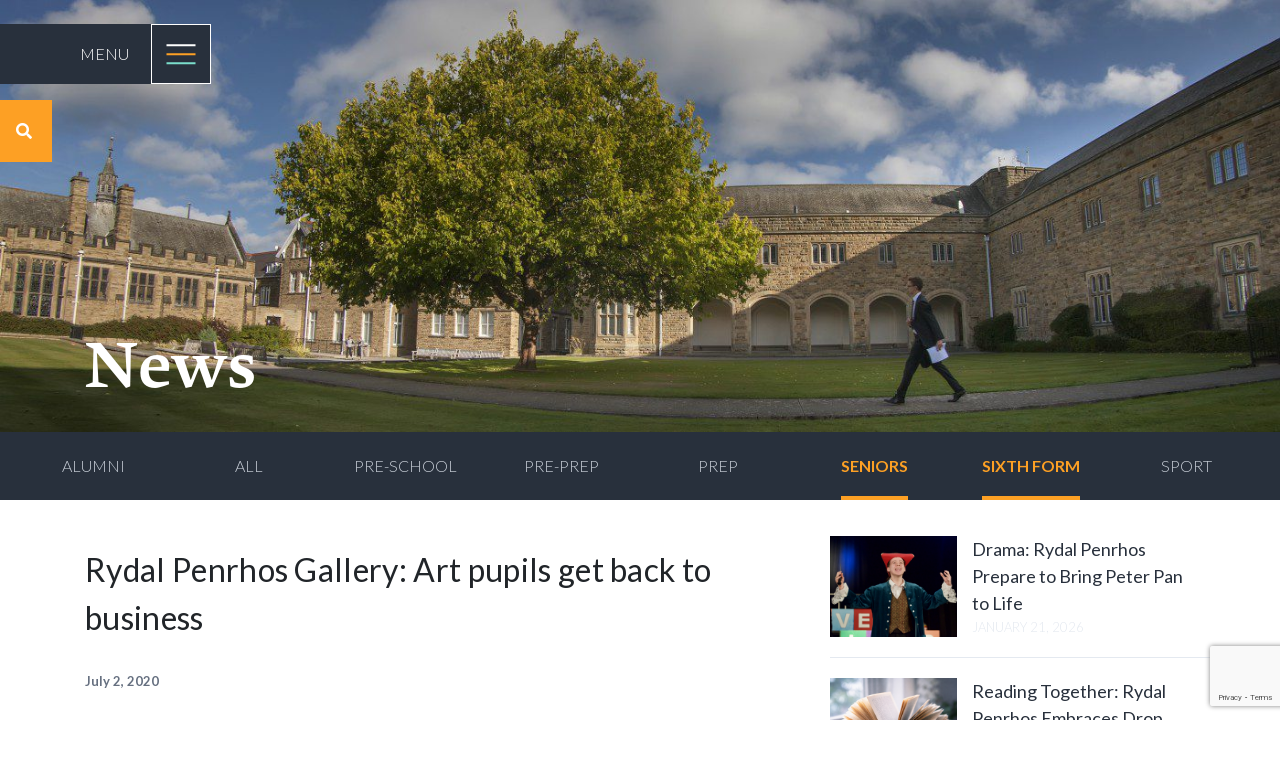

--- FILE ---
content_type: text/html; charset=UTF-8
request_url: https://rydalpenrhos.com/rydal-penrhos-gallery-art-business/
body_size: 79375
content:
<!DOCTYPE html>
<html lang="en-US">
    <head>
        <meta charset="UTF-8">
        <meta name="viewport" content="width=device-width, initial-scale=1">
        <title>Rydal Penrhos Gallery: Art pupils get back to business - Rydal Penrhos</title>
        <link rel="pingback" href="https://rydalpenrhos.com/xmlrpc.php">
        <link rel="icon" type="image/png" href="https://rydalpenrhos.com/wp-content/themes/rowan/favicon.png">
        <!-- Start DES Solution Tracking Tag -->
        <script>
        function loadScript(a){
          var b = document.getElementsByTagName("head")[0],
              c = document.createElement("script");
          c.type = "text/javascript";
          c.src = "https://tracker.metricool.com/resources/be.js";
          c.onreadystatechange = a;
          c.onload = a;
          b.appendChild(c);
        }
        loadScript(function(){
          beTracker.t({hash:"981679eb728654355cd359f8a8615e69"});
        });
        </script>
        <!-- End DES Solution Tracking Tag -->
        <script type="text/javascript">
/* <![CDATA[ */
window.JetpackScriptData = {"site":{"icon":"https://i0.wp.com/rydalpenrhos.com/wp-content/uploads/2019/09/cropped-favicon-32x32.png?w=64\u0026ssl=1","title":"Rydal Penrhos","host":"unknown","is_wpcom_platform":false}};
/* ]]> */
</script>
<meta name='robots' content='index, follow, max-image-preview:large, max-snippet:-1, max-video-preview:-1' />
	<style>img:is([sizes="auto" i], [sizes^="auto," i]) { contain-intrinsic-size: 3000px 1500px }</style>
	
	<!-- This site is optimized with the Yoast SEO plugin v25.5 - https://yoast.com/wordpress/plugins/seo/ -->
	<meta name="description" content="Talented artists at Rydal Penrhos school were welcomed back to the department this week following the coronavirus lockdown." />
	<link rel="canonical" href="https://rydalpenrhos.com/rydal-penrhos-gallery-art-business/" />
	<meta property="og:locale" content="en_US" />
	<meta property="og:type" content="article" />
	<meta property="og:title" content="Rydal Penrhos Gallery: Art pupils get back to business - Rydal Penrhos" />
	<meta property="og:description" content="Talented artists at Rydal Penrhos school were welcomed back to the department this week following the coronavirus lockdown." />
	<meta property="og:url" content="https://rydalpenrhos.com/rydal-penrhos-gallery-art-business/" />
	<meta property="og:site_name" content="Rydal Penrhos" />
	<meta property="article:publisher" content="https://facebook.com/rydalpenrhosschool" />
	<meta property="article:published_time" content="2020-07-02T08:02:32+00:00" />
	<meta property="og:image" content="https://rydalpenrhos.com/wp-content/uploads/2020/07/Art-Room-Back-Rydal-4.jpg" />
	<meta property="og:image:width" content="1400" />
	<meta property="og:image:height" content="933" />
	<meta property="og:image:type" content="image/jpeg" />
	<meta name="author" content="Maria McLean" />
	<meta name="twitter:card" content="summary_large_image" />
	<meta name="twitter:creator" content="@rydalpenrhos" />
	<meta name="twitter:site" content="@rydalpenrhos" />
	<meta name="twitter:label1" content="Written by" />
	<meta name="twitter:data1" content="Maria McLean" />
	<meta name="twitter:label2" content="Est. reading time" />
	<meta name="twitter:data2" content="1 minute" />
	<script type="application/ld+json" class="yoast-schema-graph">{"@context":"https://schema.org","@graph":[{"@type":"Article","@id":"https://rydalpenrhos.com/rydal-penrhos-gallery-art-business/#article","isPartOf":{"@id":"https://rydalpenrhos.com/rydal-penrhos-gallery-art-business/"},"author":{"name":"Maria McLean","@id":"https://rydalpenrhos.com/#/schema/person/2267ed80c74fc8266f32e8eed1796efb"},"headline":"Rydal Penrhos Gallery: Art pupils get back to business","datePublished":"2020-07-02T08:02:32+00:00","mainEntityOfPage":{"@id":"https://rydalpenrhos.com/rydal-penrhos-gallery-art-business/"},"wordCount":253,"publisher":{"@id":"https://rydalpenrhos.com/#organization"},"image":{"@id":"https://rydalpenrhos.com/rydal-penrhos-gallery-art-business/#primaryimage"},"thumbnailUrl":"https://rydalpenrhos.com/wp-content/uploads/2020/07/Art-Room-Back-Rydal-4.jpg","keywords":["rydal","rydal art","rydal penrhos","rydal senior","rydal sixth form"],"articleSection":["Seniors","Sixth Form"],"inLanguage":"en-US"},{"@type":"WebPage","@id":"https://rydalpenrhos.com/rydal-penrhos-gallery-art-business/","url":"https://rydalpenrhos.com/rydal-penrhos-gallery-art-business/","name":"Rydal Penrhos Gallery: Art pupils get back to business - Rydal Penrhos","isPartOf":{"@id":"https://rydalpenrhos.com/#website"},"primaryImageOfPage":{"@id":"https://rydalpenrhos.com/rydal-penrhos-gallery-art-business/#primaryimage"},"image":{"@id":"https://rydalpenrhos.com/rydal-penrhos-gallery-art-business/#primaryimage"},"thumbnailUrl":"https://rydalpenrhos.com/wp-content/uploads/2020/07/Art-Room-Back-Rydal-4.jpg","datePublished":"2020-07-02T08:02:32+00:00","description":"Talented artists at Rydal Penrhos school were welcomed back to the department this week following the coronavirus lockdown.","breadcrumb":{"@id":"https://rydalpenrhos.com/rydal-penrhos-gallery-art-business/#breadcrumb"},"inLanguage":"en-US","potentialAction":[{"@type":"ReadAction","target":["https://rydalpenrhos.com/rydal-penrhos-gallery-art-business/"]}]},{"@type":"ImageObject","inLanguage":"en-US","@id":"https://rydalpenrhos.com/rydal-penrhos-gallery-art-business/#primaryimage","url":"https://rydalpenrhos.com/wp-content/uploads/2020/07/Art-Room-Back-Rydal-4.jpg","contentUrl":"https://rydalpenrhos.com/wp-content/uploads/2020/07/Art-Room-Back-Rydal-4.jpg","width":1400,"height":933,"caption":"Art Department, Rydal Penrhos"},{"@type":"BreadcrumbList","@id":"https://rydalpenrhos.com/rydal-penrhos-gallery-art-business/#breadcrumb","itemListElement":[{"@type":"ListItem","position":1,"name":"Home","item":"https://rydalpenrhos.com/"},{"@type":"ListItem","position":2,"name":"News","item":"https://rydalpenrhos.com/news_events_term_dates/news/"},{"@type":"ListItem","position":3,"name":"Rydal Penrhos Gallery: Art pupils get back to business"}]},{"@type":"WebSite","@id":"https://rydalpenrhos.com/#website","url":"https://rydalpenrhos.com/","name":"Rydal Penrhos","description":"Do All the Good You Can","publisher":{"@id":"https://rydalpenrhos.com/#organization"},"potentialAction":[{"@type":"SearchAction","target":{"@type":"EntryPoint","urlTemplate":"https://rydalpenrhos.com/?s={search_term_string}"},"query-input":{"@type":"PropertyValueSpecification","valueRequired":true,"valueName":"search_term_string"}}],"inLanguage":"en-US"},{"@type":"Organization","@id":"https://rydalpenrhos.com/#organization","name":"Rydal Penrhos","url":"https://rydalpenrhos.com/","logo":{"@type":"ImageObject","inLanguage":"en-US","@id":"https://rydalpenrhos.com/#/schema/logo/image/","url":"https://rydalpenrhos.com/wp-content/uploads/2019/09/Rydal-Logo-Line1.svg","contentUrl":"https://rydalpenrhos.com/wp-content/uploads/2019/09/Rydal-Logo-Line1.svg","width":1,"height":1,"caption":"Rydal Penrhos"},"image":{"@id":"https://rydalpenrhos.com/#/schema/logo/image/"},"sameAs":["https://facebook.com/rydalpenrhosschool","https://x.com/rydalpenrhos","https://instagram.com/rydalpenrhosschool","https://youtube.com/channel/UCknfYA2Ssa8KmUCjOdw999Q"]},{"@type":"Person","@id":"https://rydalpenrhos.com/#/schema/person/2267ed80c74fc8266f32e8eed1796efb","name":"Maria McLean","image":{"@type":"ImageObject","inLanguage":"en-US","@id":"https://rydalpenrhos.com/#/schema/person/image/","url":"https://secure.gravatar.com/avatar/f89a6da86d9b3b61858ad75b98725d89689de401a6eb2ab35ee4a74c1899028d?s=96&d=mm&r=g","contentUrl":"https://secure.gravatar.com/avatar/f89a6da86d9b3b61858ad75b98725d89689de401a6eb2ab35ee4a74c1899028d?s=96&d=mm&r=g","caption":"Maria McLean"},"sameAs":["http://rydalpenrhos.com"],"url":"https://rydalpenrhos.com/author/mmclean/"}]}</script>
	<!-- / Yoast SEO plugin. -->


<link rel='dns-prefetch' href='//cdn.jsdelivr.net' />
<link rel='dns-prefetch' href='//www.googletagmanager.com' />
<link rel='dns-prefetch' href='//fonts.googleapis.com' />
<link rel='dns-prefetch' href='//use.typekit.net' />
		<!-- This site uses the Google Analytics by MonsterInsights plugin v9.11.1 - Using Analytics tracking - https://www.monsterinsights.com/ -->
							<script src="//www.googletagmanager.com/gtag/js?id=G-0G0QGLJY2C"  data-cfasync="false" data-wpfc-render="false" type="text/javascript" async></script>
			<script data-cfasync="false" data-wpfc-render="false" type="text/javascript">
				var mi_version = '9.11.1';
				var mi_track_user = true;
				var mi_no_track_reason = '';
								var MonsterInsightsDefaultLocations = {"page_location":"https:\/\/rydalpenrhos.com\/rydal-penrhos-gallery-art-business\/"};
								if ( typeof MonsterInsightsPrivacyGuardFilter === 'function' ) {
					var MonsterInsightsLocations = (typeof MonsterInsightsExcludeQuery === 'object') ? MonsterInsightsPrivacyGuardFilter( MonsterInsightsExcludeQuery ) : MonsterInsightsPrivacyGuardFilter( MonsterInsightsDefaultLocations );
				} else {
					var MonsterInsightsLocations = (typeof MonsterInsightsExcludeQuery === 'object') ? MonsterInsightsExcludeQuery : MonsterInsightsDefaultLocations;
				}

								var disableStrs = [
										'ga-disable-G-0G0QGLJY2C',
									];

				/* Function to detect opted out users */
				function __gtagTrackerIsOptedOut() {
					for (var index = 0; index < disableStrs.length; index++) {
						if (document.cookie.indexOf(disableStrs[index] + '=true') > -1) {
							return true;
						}
					}

					return false;
				}

				/* Disable tracking if the opt-out cookie exists. */
				if (__gtagTrackerIsOptedOut()) {
					for (var index = 0; index < disableStrs.length; index++) {
						window[disableStrs[index]] = true;
					}
				}

				/* Opt-out function */
				function __gtagTrackerOptout() {
					for (var index = 0; index < disableStrs.length; index++) {
						document.cookie = disableStrs[index] + '=true; expires=Thu, 31 Dec 2099 23:59:59 UTC; path=/';
						window[disableStrs[index]] = true;
					}
				}

				if ('undefined' === typeof gaOptout) {
					function gaOptout() {
						__gtagTrackerOptout();
					}
				}
								window.dataLayer = window.dataLayer || [];

				window.MonsterInsightsDualTracker = {
					helpers: {},
					trackers: {},
				};
				if (mi_track_user) {
					function __gtagDataLayer() {
						dataLayer.push(arguments);
					}

					function __gtagTracker(type, name, parameters) {
						if (!parameters) {
							parameters = {};
						}

						if (parameters.send_to) {
							__gtagDataLayer.apply(null, arguments);
							return;
						}

						if (type === 'event') {
														parameters.send_to = monsterinsights_frontend.v4_id;
							var hookName = name;
							if (typeof parameters['event_category'] !== 'undefined') {
								hookName = parameters['event_category'] + ':' + name;
							}

							if (typeof MonsterInsightsDualTracker.trackers[hookName] !== 'undefined') {
								MonsterInsightsDualTracker.trackers[hookName](parameters);
							} else {
								__gtagDataLayer('event', name, parameters);
							}
							
						} else {
							__gtagDataLayer.apply(null, arguments);
						}
					}

					__gtagTracker('js', new Date());
					__gtagTracker('set', {
						'developer_id.dZGIzZG': true,
											});
					if ( MonsterInsightsLocations.page_location ) {
						__gtagTracker('set', MonsterInsightsLocations);
					}
										__gtagTracker('config', 'G-0G0QGLJY2C', {"forceSSL":"true","link_attribution":"true"} );
										window.gtag = __gtagTracker;										(function () {
						/* https://developers.google.com/analytics/devguides/collection/analyticsjs/ */
						/* ga and __gaTracker compatibility shim. */
						var noopfn = function () {
							return null;
						};
						var newtracker = function () {
							return new Tracker();
						};
						var Tracker = function () {
							return null;
						};
						var p = Tracker.prototype;
						p.get = noopfn;
						p.set = noopfn;
						p.send = function () {
							var args = Array.prototype.slice.call(arguments);
							args.unshift('send');
							__gaTracker.apply(null, args);
						};
						var __gaTracker = function () {
							var len = arguments.length;
							if (len === 0) {
								return;
							}
							var f = arguments[len - 1];
							if (typeof f !== 'object' || f === null || typeof f.hitCallback !== 'function') {
								if ('send' === arguments[0]) {
									var hitConverted, hitObject = false, action;
									if ('event' === arguments[1]) {
										if ('undefined' !== typeof arguments[3]) {
											hitObject = {
												'eventAction': arguments[3],
												'eventCategory': arguments[2],
												'eventLabel': arguments[4],
												'value': arguments[5] ? arguments[5] : 1,
											}
										}
									}
									if ('pageview' === arguments[1]) {
										if ('undefined' !== typeof arguments[2]) {
											hitObject = {
												'eventAction': 'page_view',
												'page_path': arguments[2],
											}
										}
									}
									if (typeof arguments[2] === 'object') {
										hitObject = arguments[2];
									}
									if (typeof arguments[5] === 'object') {
										Object.assign(hitObject, arguments[5]);
									}
									if ('undefined' !== typeof arguments[1].hitType) {
										hitObject = arguments[1];
										if ('pageview' === hitObject.hitType) {
											hitObject.eventAction = 'page_view';
										}
									}
									if (hitObject) {
										action = 'timing' === arguments[1].hitType ? 'timing_complete' : hitObject.eventAction;
										hitConverted = mapArgs(hitObject);
										__gtagTracker('event', action, hitConverted);
									}
								}
								return;
							}

							function mapArgs(args) {
								var arg, hit = {};
								var gaMap = {
									'eventCategory': 'event_category',
									'eventAction': 'event_action',
									'eventLabel': 'event_label',
									'eventValue': 'event_value',
									'nonInteraction': 'non_interaction',
									'timingCategory': 'event_category',
									'timingVar': 'name',
									'timingValue': 'value',
									'timingLabel': 'event_label',
									'page': 'page_path',
									'location': 'page_location',
									'title': 'page_title',
									'referrer' : 'page_referrer',
								};
								for (arg in args) {
																		if (!(!args.hasOwnProperty(arg) || !gaMap.hasOwnProperty(arg))) {
										hit[gaMap[arg]] = args[arg];
									} else {
										hit[arg] = args[arg];
									}
								}
								return hit;
							}

							try {
								f.hitCallback();
							} catch (ex) {
							}
						};
						__gaTracker.create = newtracker;
						__gaTracker.getByName = newtracker;
						__gaTracker.getAll = function () {
							return [];
						};
						__gaTracker.remove = noopfn;
						__gaTracker.loaded = true;
						window['__gaTracker'] = __gaTracker;
					})();
									} else {
										console.log("");
					(function () {
						function __gtagTracker() {
							return null;
						}

						window['__gtagTracker'] = __gtagTracker;
						window['gtag'] = __gtagTracker;
					})();
									}
			</script>
							<!-- / Google Analytics by MonsterInsights -->
		<script type="text/javascript">
/* <![CDATA[ */
window._wpemojiSettings = {"baseUrl":"https:\/\/s.w.org\/images\/core\/emoji\/16.0.1\/72x72\/","ext":".png","svgUrl":"https:\/\/s.w.org\/images\/core\/emoji\/16.0.1\/svg\/","svgExt":".svg","source":{"concatemoji":"https:\/\/rydalpenrhos.com\/wp-includes\/js\/wp-emoji-release.min.js?ver=6.8.3"}};
/*! This file is auto-generated */
!function(s,n){var o,i,e;function c(e){try{var t={supportTests:e,timestamp:(new Date).valueOf()};sessionStorage.setItem(o,JSON.stringify(t))}catch(e){}}function p(e,t,n){e.clearRect(0,0,e.canvas.width,e.canvas.height),e.fillText(t,0,0);var t=new Uint32Array(e.getImageData(0,0,e.canvas.width,e.canvas.height).data),a=(e.clearRect(0,0,e.canvas.width,e.canvas.height),e.fillText(n,0,0),new Uint32Array(e.getImageData(0,0,e.canvas.width,e.canvas.height).data));return t.every(function(e,t){return e===a[t]})}function u(e,t){e.clearRect(0,0,e.canvas.width,e.canvas.height),e.fillText(t,0,0);for(var n=e.getImageData(16,16,1,1),a=0;a<n.data.length;a++)if(0!==n.data[a])return!1;return!0}function f(e,t,n,a){switch(t){case"flag":return n(e,"\ud83c\udff3\ufe0f\u200d\u26a7\ufe0f","\ud83c\udff3\ufe0f\u200b\u26a7\ufe0f")?!1:!n(e,"\ud83c\udde8\ud83c\uddf6","\ud83c\udde8\u200b\ud83c\uddf6")&&!n(e,"\ud83c\udff4\udb40\udc67\udb40\udc62\udb40\udc65\udb40\udc6e\udb40\udc67\udb40\udc7f","\ud83c\udff4\u200b\udb40\udc67\u200b\udb40\udc62\u200b\udb40\udc65\u200b\udb40\udc6e\u200b\udb40\udc67\u200b\udb40\udc7f");case"emoji":return!a(e,"\ud83e\udedf")}return!1}function g(e,t,n,a){var r="undefined"!=typeof WorkerGlobalScope&&self instanceof WorkerGlobalScope?new OffscreenCanvas(300,150):s.createElement("canvas"),o=r.getContext("2d",{willReadFrequently:!0}),i=(o.textBaseline="top",o.font="600 32px Arial",{});return e.forEach(function(e){i[e]=t(o,e,n,a)}),i}function t(e){var t=s.createElement("script");t.src=e,t.defer=!0,s.head.appendChild(t)}"undefined"!=typeof Promise&&(o="wpEmojiSettingsSupports",i=["flag","emoji"],n.supports={everything:!0,everythingExceptFlag:!0},e=new Promise(function(e){s.addEventListener("DOMContentLoaded",e,{once:!0})}),new Promise(function(t){var n=function(){try{var e=JSON.parse(sessionStorage.getItem(o));if("object"==typeof e&&"number"==typeof e.timestamp&&(new Date).valueOf()<e.timestamp+604800&&"object"==typeof e.supportTests)return e.supportTests}catch(e){}return null}();if(!n){if("undefined"!=typeof Worker&&"undefined"!=typeof OffscreenCanvas&&"undefined"!=typeof URL&&URL.createObjectURL&&"undefined"!=typeof Blob)try{var e="postMessage("+g.toString()+"("+[JSON.stringify(i),f.toString(),p.toString(),u.toString()].join(",")+"));",a=new Blob([e],{type:"text/javascript"}),r=new Worker(URL.createObjectURL(a),{name:"wpTestEmojiSupports"});return void(r.onmessage=function(e){c(n=e.data),r.terminate(),t(n)})}catch(e){}c(n=g(i,f,p,u))}t(n)}).then(function(e){for(var t in e)n.supports[t]=e[t],n.supports.everything=n.supports.everything&&n.supports[t],"flag"!==t&&(n.supports.everythingExceptFlag=n.supports.everythingExceptFlag&&n.supports[t]);n.supports.everythingExceptFlag=n.supports.everythingExceptFlag&&!n.supports.flag,n.DOMReady=!1,n.readyCallback=function(){n.DOMReady=!0}}).then(function(){return e}).then(function(){var e;n.supports.everything||(n.readyCallback(),(e=n.source||{}).concatemoji?t(e.concatemoji):e.wpemoji&&e.twemoji&&(t(e.twemoji),t(e.wpemoji)))}))}((window,document),window._wpemojiSettings);
/* ]]> */
</script>
<link rel='stylesheet' id='lato-css' href='https://fonts.googleapis.com/css?family=Lato%3A300%2C400%2C700&#038;ver=6.8.3' type='text/css' media='all' />
<link rel='stylesheet' id='login-styles-css' href='https://rydalpenrhos.com/wp-content/themes/rowan/adminStyle.css?v=1.2.7&#038;ver=6.8.3' type='text/css' media='all' />
<style id='wp-emoji-styles-inline-css' type='text/css'>

	img.wp-smiley, img.emoji {
		display: inline !important;
		border: none !important;
		box-shadow: none !important;
		height: 1em !important;
		width: 1em !important;
		margin: 0 0.07em !important;
		vertical-align: -0.1em !important;
		background: none !important;
		padding: 0 !important;
	}
</style>
<link rel='stylesheet' id='wp-block-library-css' href='https://rydalpenrhos.com/wp-includes/css/dist/block-library/style.min.css?ver=6.8.3' type='text/css' media='all' />
<style id='classic-theme-styles-inline-css' type='text/css'>
/*! This file is auto-generated */
.wp-block-button__link{color:#fff;background-color:#32373c;border-radius:9999px;box-shadow:none;text-decoration:none;padding:calc(.667em + 2px) calc(1.333em + 2px);font-size:1.125em}.wp-block-file__button{background:#32373c;color:#fff;text-decoration:none}
</style>
<style id='widget-for-eventbrite-api-display-eventbrite-events-style-inline-css' type='text/css'>


</style>
<style id='global-styles-inline-css' type='text/css'>
:root{--wp--preset--aspect-ratio--square: 1;--wp--preset--aspect-ratio--4-3: 4/3;--wp--preset--aspect-ratio--3-4: 3/4;--wp--preset--aspect-ratio--3-2: 3/2;--wp--preset--aspect-ratio--2-3: 2/3;--wp--preset--aspect-ratio--16-9: 16/9;--wp--preset--aspect-ratio--9-16: 9/16;--wp--preset--color--black: #000000;--wp--preset--color--cyan-bluish-gray: #abb8c3;--wp--preset--color--white: #ffffff;--wp--preset--color--pale-pink: #f78da7;--wp--preset--color--vivid-red: #cf2e2e;--wp--preset--color--luminous-vivid-orange: #ff6900;--wp--preset--color--luminous-vivid-amber: #fcb900;--wp--preset--color--light-green-cyan: #7bdcb5;--wp--preset--color--vivid-green-cyan: #00d084;--wp--preset--color--pale-cyan-blue: #8ed1fc;--wp--preset--color--vivid-cyan-blue: #0693e3;--wp--preset--color--vivid-purple: #9b51e0;--wp--preset--gradient--vivid-cyan-blue-to-vivid-purple: linear-gradient(135deg,rgba(6,147,227,1) 0%,rgb(155,81,224) 100%);--wp--preset--gradient--light-green-cyan-to-vivid-green-cyan: linear-gradient(135deg,rgb(122,220,180) 0%,rgb(0,208,130) 100%);--wp--preset--gradient--luminous-vivid-amber-to-luminous-vivid-orange: linear-gradient(135deg,rgba(252,185,0,1) 0%,rgba(255,105,0,1) 100%);--wp--preset--gradient--luminous-vivid-orange-to-vivid-red: linear-gradient(135deg,rgba(255,105,0,1) 0%,rgb(207,46,46) 100%);--wp--preset--gradient--very-light-gray-to-cyan-bluish-gray: linear-gradient(135deg,rgb(238,238,238) 0%,rgb(169,184,195) 100%);--wp--preset--gradient--cool-to-warm-spectrum: linear-gradient(135deg,rgb(74,234,220) 0%,rgb(151,120,209) 20%,rgb(207,42,186) 40%,rgb(238,44,130) 60%,rgb(251,105,98) 80%,rgb(254,248,76) 100%);--wp--preset--gradient--blush-light-purple: linear-gradient(135deg,rgb(255,206,236) 0%,rgb(152,150,240) 100%);--wp--preset--gradient--blush-bordeaux: linear-gradient(135deg,rgb(254,205,165) 0%,rgb(254,45,45) 50%,rgb(107,0,62) 100%);--wp--preset--gradient--luminous-dusk: linear-gradient(135deg,rgb(255,203,112) 0%,rgb(199,81,192) 50%,rgb(65,88,208) 100%);--wp--preset--gradient--pale-ocean: linear-gradient(135deg,rgb(255,245,203) 0%,rgb(182,227,212) 50%,rgb(51,167,181) 100%);--wp--preset--gradient--electric-grass: linear-gradient(135deg,rgb(202,248,128) 0%,rgb(113,206,126) 100%);--wp--preset--gradient--midnight: linear-gradient(135deg,rgb(2,3,129) 0%,rgb(40,116,252) 100%);--wp--preset--font-size--small: 13px;--wp--preset--font-size--medium: 20px;--wp--preset--font-size--large: 36px;--wp--preset--font-size--x-large: 42px;--wp--preset--spacing--20: 0.44rem;--wp--preset--spacing--30: 0.67rem;--wp--preset--spacing--40: 1rem;--wp--preset--spacing--50: 1.5rem;--wp--preset--spacing--60: 2.25rem;--wp--preset--spacing--70: 3.38rem;--wp--preset--spacing--80: 5.06rem;--wp--preset--shadow--natural: 6px 6px 9px rgba(0, 0, 0, 0.2);--wp--preset--shadow--deep: 12px 12px 50px rgba(0, 0, 0, 0.4);--wp--preset--shadow--sharp: 6px 6px 0px rgba(0, 0, 0, 0.2);--wp--preset--shadow--outlined: 6px 6px 0px -3px rgba(255, 255, 255, 1), 6px 6px rgba(0, 0, 0, 1);--wp--preset--shadow--crisp: 6px 6px 0px rgba(0, 0, 0, 1);}:where(.is-layout-flex){gap: 0.5em;}:where(.is-layout-grid){gap: 0.5em;}body .is-layout-flex{display: flex;}.is-layout-flex{flex-wrap: wrap;align-items: center;}.is-layout-flex > :is(*, div){margin: 0;}body .is-layout-grid{display: grid;}.is-layout-grid > :is(*, div){margin: 0;}:where(.wp-block-columns.is-layout-flex){gap: 2em;}:where(.wp-block-columns.is-layout-grid){gap: 2em;}:where(.wp-block-post-template.is-layout-flex){gap: 1.25em;}:where(.wp-block-post-template.is-layout-grid){gap: 1.25em;}.has-black-color{color: var(--wp--preset--color--black) !important;}.has-cyan-bluish-gray-color{color: var(--wp--preset--color--cyan-bluish-gray) !important;}.has-white-color{color: var(--wp--preset--color--white) !important;}.has-pale-pink-color{color: var(--wp--preset--color--pale-pink) !important;}.has-vivid-red-color{color: var(--wp--preset--color--vivid-red) !important;}.has-luminous-vivid-orange-color{color: var(--wp--preset--color--luminous-vivid-orange) !important;}.has-luminous-vivid-amber-color{color: var(--wp--preset--color--luminous-vivid-amber) !important;}.has-light-green-cyan-color{color: var(--wp--preset--color--light-green-cyan) !important;}.has-vivid-green-cyan-color{color: var(--wp--preset--color--vivid-green-cyan) !important;}.has-pale-cyan-blue-color{color: var(--wp--preset--color--pale-cyan-blue) !important;}.has-vivid-cyan-blue-color{color: var(--wp--preset--color--vivid-cyan-blue) !important;}.has-vivid-purple-color{color: var(--wp--preset--color--vivid-purple) !important;}.has-black-background-color{background-color: var(--wp--preset--color--black) !important;}.has-cyan-bluish-gray-background-color{background-color: var(--wp--preset--color--cyan-bluish-gray) !important;}.has-white-background-color{background-color: var(--wp--preset--color--white) !important;}.has-pale-pink-background-color{background-color: var(--wp--preset--color--pale-pink) !important;}.has-vivid-red-background-color{background-color: var(--wp--preset--color--vivid-red) !important;}.has-luminous-vivid-orange-background-color{background-color: var(--wp--preset--color--luminous-vivid-orange) !important;}.has-luminous-vivid-amber-background-color{background-color: var(--wp--preset--color--luminous-vivid-amber) !important;}.has-light-green-cyan-background-color{background-color: var(--wp--preset--color--light-green-cyan) !important;}.has-vivid-green-cyan-background-color{background-color: var(--wp--preset--color--vivid-green-cyan) !important;}.has-pale-cyan-blue-background-color{background-color: var(--wp--preset--color--pale-cyan-blue) !important;}.has-vivid-cyan-blue-background-color{background-color: var(--wp--preset--color--vivid-cyan-blue) !important;}.has-vivid-purple-background-color{background-color: var(--wp--preset--color--vivid-purple) !important;}.has-black-border-color{border-color: var(--wp--preset--color--black) !important;}.has-cyan-bluish-gray-border-color{border-color: var(--wp--preset--color--cyan-bluish-gray) !important;}.has-white-border-color{border-color: var(--wp--preset--color--white) !important;}.has-pale-pink-border-color{border-color: var(--wp--preset--color--pale-pink) !important;}.has-vivid-red-border-color{border-color: var(--wp--preset--color--vivid-red) !important;}.has-luminous-vivid-orange-border-color{border-color: var(--wp--preset--color--luminous-vivid-orange) !important;}.has-luminous-vivid-amber-border-color{border-color: var(--wp--preset--color--luminous-vivid-amber) !important;}.has-light-green-cyan-border-color{border-color: var(--wp--preset--color--light-green-cyan) !important;}.has-vivid-green-cyan-border-color{border-color: var(--wp--preset--color--vivid-green-cyan) !important;}.has-pale-cyan-blue-border-color{border-color: var(--wp--preset--color--pale-cyan-blue) !important;}.has-vivid-cyan-blue-border-color{border-color: var(--wp--preset--color--vivid-cyan-blue) !important;}.has-vivid-purple-border-color{border-color: var(--wp--preset--color--vivid-purple) !important;}.has-vivid-cyan-blue-to-vivid-purple-gradient-background{background: var(--wp--preset--gradient--vivid-cyan-blue-to-vivid-purple) !important;}.has-light-green-cyan-to-vivid-green-cyan-gradient-background{background: var(--wp--preset--gradient--light-green-cyan-to-vivid-green-cyan) !important;}.has-luminous-vivid-amber-to-luminous-vivid-orange-gradient-background{background: var(--wp--preset--gradient--luminous-vivid-amber-to-luminous-vivid-orange) !important;}.has-luminous-vivid-orange-to-vivid-red-gradient-background{background: var(--wp--preset--gradient--luminous-vivid-orange-to-vivid-red) !important;}.has-very-light-gray-to-cyan-bluish-gray-gradient-background{background: var(--wp--preset--gradient--very-light-gray-to-cyan-bluish-gray) !important;}.has-cool-to-warm-spectrum-gradient-background{background: var(--wp--preset--gradient--cool-to-warm-spectrum) !important;}.has-blush-light-purple-gradient-background{background: var(--wp--preset--gradient--blush-light-purple) !important;}.has-blush-bordeaux-gradient-background{background: var(--wp--preset--gradient--blush-bordeaux) !important;}.has-luminous-dusk-gradient-background{background: var(--wp--preset--gradient--luminous-dusk) !important;}.has-pale-ocean-gradient-background{background: var(--wp--preset--gradient--pale-ocean) !important;}.has-electric-grass-gradient-background{background: var(--wp--preset--gradient--electric-grass) !important;}.has-midnight-gradient-background{background: var(--wp--preset--gradient--midnight) !important;}.has-small-font-size{font-size: var(--wp--preset--font-size--small) !important;}.has-medium-font-size{font-size: var(--wp--preset--font-size--medium) !important;}.has-large-font-size{font-size: var(--wp--preset--font-size--large) !important;}.has-x-large-font-size{font-size: var(--wp--preset--font-size--x-large) !important;}
:where(.wp-block-post-template.is-layout-flex){gap: 1.25em;}:where(.wp-block-post-template.is-layout-grid){gap: 1.25em;}
:where(.wp-block-columns.is-layout-flex){gap: 2em;}:where(.wp-block-columns.is-layout-grid){gap: 2em;}
:root :where(.wp-block-pullquote){font-size: 1.5em;line-height: 1.6;}
</style>
<link rel='stylesheet' id='contact-form-7-css' href='https://rydalpenrhos.com/wp-content/plugins/contact-form-7/includes/css/styles.css?ver=6.1.4' type='text/css' media='all' />
<link rel='stylesheet' id='widget-for-eventbrite-api-css' href='https://rydalpenrhos.com/wp-content/plugins/widget-for-eventbrite-api/frontend/css/frontend.css?ver=6.3.9' type='text/css' media='all' />
<link rel='stylesheet' id='style-css' href='https://rydalpenrhos.com/wp-content/themes/rowan/style.css?v=1.2.7&#038;ver=6.8.3' type='text/css' media='all' />
<link rel='stylesheet' id='krete-css' href='https://use.typekit.net/ggr4npc.css?ver=6.8.3' type='text/css' media='all' />
<link rel='stylesheet' id='fullcalendar-css' href='https://cdn.jsdelivr.net/npm/fullcalendar@5.1.0/main.min.css?ver=6.8.3' type='text/css' media='all' />
<link rel='stylesheet' id='fullcalendar-daygrid-css' href='https://cdn.jsdelivr.net/npm/@fullcalendar/daygrid@5.1.0/main.css?ver=6.8.3' type='text/css' media='all' />
<link rel='stylesheet' id='tablepress-default-css' href='https://rydalpenrhos.com/wp-content/plugins/tablepress/css/build/default.css?ver=3.1.3' type='text/css' media='all' />
<link rel='stylesheet' id='ics-calendar-css' href='https://rydalpenrhos.com/wp-content/plugins/ics-calendar/assets/style.min.css?ver=11.5.13' type='text/css' media='all' />
<link rel='stylesheet' id='ics-calendar-pro-css' href='https://rydalpenrhos.com/wp-content/plugins/ics-calendar-pro/assets/style.min.css?ver=4.10.1' type='text/css' media='all' />
<style id='ics-calendar-pro-inline-css' type='text/css'>
.ics-calendar, .r34ics_lightbox{--r34ics--color--white:#000000 !important;}.ics-calendar, .r34ics_lightbox{--r34ics--color--whitesmoke:#191970 !important;}.ics-calendar, .r34ics_lightbox{--r34ics--color--gainsboro:#312a85 !important;}.ics-calendar, .r34ics_lightbox{--r34ics--color--darkgray:#624db0 !important;}.ics-calendar, .r34ics_lightbox{--r34ics--color--gray:#9370db !important;}.ics-calendar .ics-calendar-title, .ics-calendar .ics-calendar-label, .ics-calendar .ics-calendar-date{color:var(--r34ics--color--gray);}.ics-calendar, .r34ics_lightbox{--r34ics--color--dimgray:#e6dff5 !important;}.ics-calendar, .r34ics_lightbox{--r34ics--color--black:#ffffff !important;}.ics-calendar-sidebar{top:5em;}.ics-calendar .fc{--r34ics--fc--font--size:0.8rem !important;}.ics-calendar-month-grid, .ics-calendar-grid-wrapper, .ics-calendar-widget-grid{font-size:100% !important;}.ics-calendar-list-wrapper, .ics-calendar-sidebar, .ics-calendar-day-details{font-size:100% !important;}.ics-calendar{--r34ics--color--white:#000000;--r34ics--color--whitesmoke:#191970;--r34ics--color--gainsboro:#312a85;--r34ics--color--darkgray:#624db0;--r34ics--color--gray:#9370db;--r34ics--color--dimgray:#e6dff5;--r34ics--color--black:#ffffff;}
</style>
<script type="text/javascript" src="https://rydalpenrhos.com/wp-content/plugins/google-analytics-for-wordpress/assets/js/frontend-gtag.min.js?ver=9.11.1" id="monsterinsights-frontend-script-js" async="async" data-wp-strategy="async"></script>
<script data-cfasync="false" data-wpfc-render="false" type="text/javascript" id='monsterinsights-frontend-script-js-extra'>/* <![CDATA[ */
var monsterinsights_frontend = {"js_events_tracking":"true","download_extensions":"doc,pdf,ppt,zip,xls,docx,pptx,xlsx","inbound_paths":"[{\"path\":\"\\\/go\\\/\",\"label\":\"affiliate\"},{\"path\":\"\\\/recommend\\\/\",\"label\":\"affiliate\"}]","home_url":"https:\/\/rydalpenrhos.com","hash_tracking":"false","v4_id":"G-0G0QGLJY2C"};/* ]]> */
</script>
<script type="text/javascript" id="widget-for-eventbrite-api-display-eventbrite-events-script-js-extra">
/* <![CDATA[ */
var wfea_freemius = {"current_plan":"PLAN_NAME","can_use_premium_code":"","is_plan_silver":"","is_plan_gold":"","is_plan_platinum":""};
var wfea_controls_meta = {"common":{"free":[{"name":"wfea_limit","label":"Number of Events to Display","type":"number","args":{"default":5}},{"name":"wfea_order_by","label":"Event Sort Order","type":"select2","args":{"options":{"asc":"Ascending Date","desc":"Descending Date","created_asc":"Created Date \u2013 ascending","created_desc":"Created Date \u2013 descending","published_asc":"EB Published Ascending","published_desc":"EB Published Descending"}}}]},"display":{"free":[{"name":"wfea_booknow","label":"Book Now button"},{"name":"wfea_date","label":"Event Date\/Time in Heading","args":{"condition":{"wfea_layout!":"short_date"}}},{"name":"wfea_excerpt","label":"Excerpt of Event Summary"},{"name":"wfea_thumb","label":"Image Display"},{"name":"wfea_thumb_original","label":"High Resolution Image","args":{"condition":{"wfea_thumb":["true"]}}},{"name":"wfea_readmore","label":"Read More Link on Excerpt","args":{"condition":{"wfea_layout!":["cal","cal_list"]}}}]},"enabling":{"free":[{"name":"wfea_newtab","label":"Link to EB in New Tab","args":{"default":"","condition":{"wfea_layout!":["cal","cal_list"]}}}]},"filtering":[],"selection":{"free":[{"name":"wfea_status","label":"Event Status","type":"select2","args":{"options":{"live":"Live","started":"Started","ended":"Ended","canceled":"Canceled","draft":"Draft","all":"All"},"default":"live","multiple":"true"}}]},"settings":{"free":[{"name":"wfea_booknow_text","label":"Book Now Wording","type":"text","args":{"default":"Register >>"}},{"name":"wfea_css_class","label":"Custom CSS Class","type":"text"},{"name":"wfea_cssID","label":"Custom CSS ID","type":"text"},{"name":"wfea_thumb_align","label":"Image Alignment","type":"select2","args":{"options":{"eaw-alignleft":"Left","eaw-alignright":"Right","eaw-aligncenter":"Center"},"condition":{"wfea_layout":"widget"},"default":"eaw-alignright"}},{"name":"wfea_length","label":"Length of Description","type":"number"},{"name":"wfea_thumb_width","label":"Image Width","type":"number","args":{"condition":{"wfea_layout":"widget"},"default":350,"max":""}},{"name":"wfea_thumb_default","label":"Default Image","type":"text"},{"name":"wfea_readmore_text","label":"Read More Wording","type":"text","args":{"default":"Read More >>","condition":{"wfea_layout!":["cal","cal_list"]}}}]},"ajaxurl":"https:\/\/rydalpenrhos.com\/wp-admin\/admin-ajax.php","nonce":"8ab54bc84a"};
/* ]]> */
</script>
<script type="text/javascript" src="https://rydalpenrhos.com/wp-includes/js/jquery/jquery.min.js?ver=3.7.1" id="jquery-core-js"></script>
<script type="text/javascript" src="https://rydalpenrhos.com/wp-includes/js/jquery/jquery-migrate.min.js?ver=3.4.1" id="jquery-migrate-js"></script>
<script type="text/javascript" src="https://rydalpenrhos.com/wp-includes/js/jquery/ui/core.min.js?ver=1.13.3" id="jquery-ui-core-js"></script>
<script type="text/javascript" src="https://rydalpenrhos.com/wp-includes/js/jquery/ui/mouse.min.js?ver=1.13.3" id="jquery-ui-mouse-js"></script>
<script type="text/javascript" src="https://rydalpenrhos.com/wp-includes/js/jquery/ui/resizable.min.js?ver=1.13.3" id="jquery-ui-resizable-js"></script>
<script type="text/javascript" src="https://rydalpenrhos.com/wp-includes/js/jquery/ui/draggable.min.js?ver=1.13.3" id="jquery-ui-draggable-js"></script>
<script type="text/javascript" src="https://rydalpenrhos.com/wp-includes/js/jquery/ui/controlgroup.min.js?ver=1.13.3" id="jquery-ui-controlgroup-js"></script>
<script type="text/javascript" src="https://rydalpenrhos.com/wp-includes/js/jquery/ui/checkboxradio.min.js?ver=1.13.3" id="jquery-ui-checkboxradio-js"></script>
<script type="text/javascript" src="https://rydalpenrhos.com/wp-includes/js/jquery/ui/button.min.js?ver=1.13.3" id="jquery-ui-button-js"></script>
<script type="text/javascript" src="https://rydalpenrhos.com/wp-includes/js/jquery/ui/dialog.min.js?ver=1.13.3" id="jquery-ui-dialog-js"></script>
<script type="text/javascript" id="widget-for-eventbrite-api-js-extra">
/* <![CDATA[ */
var wfea_frontend = {"ajaxurl":"https:\/\/rydalpenrhos.com\/wp-admin\/admin-ajax.php","nonce":"a9fc736aba"};
/* ]]> */
</script>
<script type="text/javascript" id="widget-for-eventbrite-api-js-before">
/* <![CDATA[ */
console.debug = function() {};
/* ]]> */
</script>
<script type="text/javascript" src="https://rydalpenrhos.com/wp-content/plugins/widget-for-eventbrite-api/frontend/js/frontend.js?ver=6.3.9" id="widget-for-eventbrite-api-js"></script>
<script type="text/javascript" id="app-js-extra">
/* <![CDATA[ */
var rydal_ajax = {"ajaxurl":"https:\/\/rydalpenrhos.com\/wp-admin\/admin-ajax.php"};
/* ]]> */
</script>
<script type="text/javascript" src="https://rydalpenrhos.com/wp-content/themes/rowan/js/app.js?v=1.2.7&amp;ver=6.8.3" id="app-js"></script>
<script type="text/javascript" src="https://cdn.jsdelivr.net/npm/fullcalendar@5.1.0/main.min.js?ver=6.8.3" id="fullcalendar-js"></script>

<!-- Google tag (gtag.js) snippet added by Site Kit -->

<!-- Google Analytics snippet added by Site Kit -->
<script type="text/javascript" src="https://www.googletagmanager.com/gtag/js?id=G-0G0QGLJY2C" id="google_gtagjs-js" async></script>
<script type="text/javascript" id="google_gtagjs-js-after">
/* <![CDATA[ */
window.dataLayer = window.dataLayer || [];function gtag(){dataLayer.push(arguments);}
gtag("set","linker",{"domains":["rydalpenrhos.com"]});
gtag("js", new Date());
gtag("set", "developer_id.dZTNiMT", true);
gtag("config", "G-0G0QGLJY2C");
/* ]]> */
</script>

<!-- End Google tag (gtag.js) snippet added by Site Kit -->
<link rel="https://api.w.org/" href="https://rydalpenrhos.com/wp-json/" /><link rel="alternate" title="JSON" type="application/json" href="https://rydalpenrhos.com/wp-json/wp/v2/posts/5646" /><link rel="EditURI" type="application/rsd+xml" title="RSD" href="https://rydalpenrhos.com/xmlrpc.php?rsd" />
<meta name="generator" content="WordPress 6.8.3" />
<link rel='shortlink' href='https://rydalpenrhos.com/?p=5646' />
<link rel="alternate" title="oEmbed (JSON)" type="application/json+oembed" href="https://rydalpenrhos.com/wp-json/oembed/1.0/embed?url=https%3A%2F%2Frydalpenrhos.com%2Frydal-penrhos-gallery-art-business%2F" />
<link rel="alternate" title="oEmbed (XML)" type="text/xml+oembed" href="https://rydalpenrhos.com/wp-json/oembed/1.0/embed?url=https%3A%2F%2Frydalpenrhos.com%2Frydal-penrhos-gallery-art-business%2F&#038;format=xml" />
<meta name="generator" content="Site Kit by Google 1.157.0" /><!-- Stream WordPress user activity plugin v4.1.1 -->

<!-- Meta Pixel Code -->
<script type='text/javascript'>
!function(f,b,e,v,n,t,s){if(f.fbq)return;n=f.fbq=function(){n.callMethod?
n.callMethod.apply(n,arguments):n.queue.push(arguments)};if(!f._fbq)f._fbq=n;
n.push=n;n.loaded=!0;n.version='2.0';n.queue=[];t=b.createElement(e);t.async=!0;
t.src=v;s=b.getElementsByTagName(e)[0];s.parentNode.insertBefore(t,s)}(window,
document,'script','https://connect.facebook.net/en_US/fbevents.js?v=next');
</script>
<!-- End Meta Pixel Code -->
<script type='text/javascript'>var url = window.location.origin + '?ob=open-bridge';
            fbq('set', 'openbridge', '887771519244160', url);
fbq('init', '887771519244160', {}, {
    "agent": "wordpress-6.8.3-4.1.4"
})</script><script type='text/javascript'>
    fbq('track', 'PageView', []);
  </script><link rel="icon" href="https://rydalpenrhos.com/wp-content/uploads/2019/09/cropped-favicon-32x32-32x32.png" sizes="32x32" />
<link rel="icon" href="https://rydalpenrhos.com/wp-content/uploads/2019/09/cropped-favicon-32x32-192x192.png" sizes="192x192" />
<link rel="apple-touch-icon" href="https://rydalpenrhos.com/wp-content/uploads/2019/09/cropped-favicon-32x32-180x180.png" />
<meta name="msapplication-TileImage" content="https://rydalpenrhos.com/wp-content/uploads/2019/09/cropped-favicon-32x32-270x270.png" />
		<style type="text/css" id="wp-custom-css">
			.ics-calendar-title  {
	font-family: lato!important;
 text-align: center;
font-size: 22px;
}

ics-calendar-title {
	font-family: lato!important;
}

.ics-calendar-list-wrapper, .ics-calendar-sidebar, .ics-calendar-day-details {
    font-size: 100% !important;
		font-family: lato!important;
}

.ics-calendar.whitetext :not(select) {
    color: white !important;
			font-family: lato!important;
}

.ics-calendar-current-date {
	font-size: 19px!important;
}

 .ics-calendar-label {
	font-size: 19px!important;
}
		</style>
		    </head>
    <body class="body__wrapper" id="body__wrapper">
            <div class="nav" id="nav">
  <div class="nav-menu-icon">
    <div class="nav-menu-icon-left">
      MENU
    </div>
    <div class="nav-menu-icon-right">
      <div class="nav-menu-icon-right-inner"></div>
    </div>
  </div>
  <div class="nav-container">
    <div class="nav-container-inner">
      <div class="nav-container-inner-top">
        <div class="nav-container-inner-top-close">
          <div class="nav-container-inner-top-close-inner">
            <div class="nav-container-inner-top-close-inner-left">
              CLOSE
            </div>
            <div class="nav-container-inner-top-close-inner-right">
              <i class="fal fa-times"></i>
            </div>
          </div>
        </div>
        <div class="nav-container-inner-top-contact">
          <a href="https://rydalpenrhos.com/contact-us">Contact Us</a>
        </div>
      </div>
      <div class="nav-container-inner-bottom">
        <div class="menu-main-flyout-menu-container"><ul id="menu-main-flyout-menu" class="menu"><li id="menu-item-18333" class="menu-item menu-item-type-post_type menu-item-object-page menu-item-home menu-item-18333"><a href="https://rydalpenrhos.com/">Home</a></li>
<li id="menu-item-14657" class="menu-item menu-item-type-post_type menu-item-object-page menu-item-has-children menu-item-14657"><a href="https://rydalpenrhos.com/about-rydal-penrhos/">About Rydal Penrhos</a>
<ul class="sub-menu">
	<li id="menu-item-11378" class="menu-item menu-item-type-post_type menu-item-object-page menu-item-11378"><a href="https://rydalpenrhos.com/about-rydal-penrhos/principals-welcome/">Principal’s Welcome</a></li>
	<li id="menu-item-1539" class="menu-item menu-item-type-post_type menu-item-object-page menu-item-1539"><a href="https://rydalpenrhos.com/admissions/exam-results-gcse-a-level-north-wales-private-school/">Exam Results</a></li>
	<li id="menu-item-1538" class="menu-item menu-item-type-post_type menu-item-object-page menu-item-1538"><a href="https://rydalpenrhos.com/about-rydal-penrhos/vision_and_ethos/">Vision and Ethos</a></li>
	<li id="menu-item-1543" class="menu-item menu-item-type-post_type menu-item-object-page menu-item-1543"><a href="https://rydalpenrhos.com/about-rydal-penrhos/history_and_heritage/">History and Heritage</a></li>
	<li id="menu-item-18288" class="menu-item menu-item-type-post_type menu-item-object-page menu-item-18288"><a href="https://rydalpenrhos.com/about-rydal-penrhos/future-and-strategy/">Future and Strategy</a></li>
	<li id="menu-item-18852" class="menu-item menu-item-type-post_type menu-item-object-page menu-item-18852"><a href="https://rydalpenrhos.com/about-rydal-penrhos/partner-organisations/">Partner Organisations</a></li>
	<li id="menu-item-11365" class="menu-item menu-item-type-post_type menu-item-object-page menu-item-11365"><a href="https://rydalpenrhos.com/about-rydal-penrhos/governance/">Governance</a></li>
</ul>
</li>
<li id="menu-item-1288" class="menu-item menu-item-type-post_type menu-item-object-page menu-item-has-children menu-item-1288"><a href="https://rydalpenrhos.com/admissions/">Admissions</a>
<ul class="sub-menu">
	<li id="menu-item-1550" class="menu-item menu-item-type-post_type menu-item-object-page menu-item-1550"><a href="https://rydalpenrhos.com/admissions/">Admissions</a></li>
	<li id="menu-item-1494" class="menu-item menu-item-type-post_type menu-item-object-page menu-item-1494"><a href="https://rydalpenrhos.com/admissions/apply-now/">Apply Now</a></li>
	<li id="menu-item-1495" class="menu-item menu-item-type-post_type menu-item-object-page menu-item-1495"><a href="https://rydalpenrhos.com/admissions/open-days/">Open Days and Tours</a></li>
	<li id="menu-item-1496" class="menu-item menu-item-type-post_type menu-item-object-page menu-item-1496"><a href="https://rydalpenrhos.com/admissions/prospectus/">Prospectus</a></li>
	<li id="menu-item-19645" class="menu-item menu-item-type-post_type menu-item-object-page menu-item-19645"><a href="https://rydalpenrhos.com/admissions/relocation-familes-moving-north-wales-coast-conwy-valley/">Relocation</a></li>
	<li id="menu-item-18310" class="menu-item menu-item-type-post_type menu-item-object-page menu-item-18310"><a href="https://rydalpenrhos.com/admissions/service-families/">Service Families</a></li>
	<li id="menu-item-2545" class="menu-item menu-item-type-post_type menu-item-object-page menu-item-2545"><a href="https://rydalpenrhos.com/admissions/scholarships-bursaries-north-wales-private-school/">Scholarships and Bursaries</a></li>
	<li id="menu-item-1289" class="menu-item menu-item-type-post_type menu-item-object-page menu-item-1289"><a href="https://rydalpenrhos.com/admissions/fees-north-wales-private-school/">Fees</a></li>
</ul>
</li>
<li id="menu-item-1297" class="menu-item menu-item-type-post_type menu-item-object-page menu-item-1297"><a href="https://rydalpenrhos.com/pre-school/">Pre-School</a></li>
<li id="menu-item-1507" class="menu-item menu-item-type-post_type menu-item-object-page menu-item-1507"><a href="https://rydalpenrhos.com/prep-school-north-wales-private-primary-school/">Prep (Reception &#8211; Year 6)</a></li>
<li id="menu-item-1520" class="menu-item menu-item-type-post_type menu-item-object-page menu-item-1520"><a href="https://rydalpenrhos.com/senior-school-north-wales-private-secondary-school/">Senior (Years 7 &#8211; 11)</a></li>
<li id="menu-item-1514" class="menu-item menu-item-type-post_type menu-item-object-page menu-item-1514"><a href="https://rydalpenrhos.com/senior-school-north-wales-private-secondary-school/sixth-form-north-wales-private-school/">Sixth Form</a></li>
<li id="menu-item-21059" class="menu-item menu-item-type-post_type menu-item-object-page menu-item-21059"><a href="https://rydalpenrhos.com/senior-school-north-wales-private-secondary-school/boarding/">Sixth Form Boarding</a></li>
<li id="menu-item-1290" class="menu-item menu-item-type-post_type menu-item-object-page menu-item-has-children menu-item-1290"><a href="https://rydalpenrhos.com/parent-hub/">Parent Hub</a>
<ul class="sub-menu">
	<li id="menu-item-1544" class="menu-item menu-item-type-post_type menu-item-object-page menu-item-1544"><a href="https://rydalpenrhos.com/parent-hub/school-buses/">School Buses</a></li>
	<li id="menu-item-1540" class="menu-item menu-item-type-post_type menu-item-object-page menu-item-1540"><a href="https://rydalpenrhos.com/parent-hub/rps-school-day/">School Day</a></li>
	<li id="menu-item-1546" class="menu-item menu-item-type-post_type menu-item-object-page menu-item-1546"><a href="https://rydalpenrhos.com/parent-hub/food-nutrition/">School Meals</a></li>
	<li id="menu-item-6317" class="menu-item menu-item-type-post_type menu-item-object-page menu-item-6317"><a href="https://rydalpenrhos.com/parent-hub/uniform/">School Uniform</a></li>
	<li id="menu-item-18573" class="menu-item menu-item-type-post_type menu-item-object-page menu-item-18573"><a href="https://rydalpenrhos.com/parent-hub/christian-community/">Christian Community</a></li>
	<li id="menu-item-18531" class="menu-item menu-item-type-post_type menu-item-object-page menu-item-18531"><a href="https://rydalpenrhos.com/parent-hub/dragon-camps/">Dragon Camps</a></li>
	<li id="menu-item-18476" class="menu-item menu-item-type-post_type menu-item-object-page menu-item-18476"><a href="https://rydalpenrhos.com/parent-hub/friends-of-rydal-penrhos-school/">FORPS</a></li>
</ul>
</li>
<li id="menu-item-19482" class="menu-item menu-item-type-post_type menu-item-object-page menu-item-19482"><a href="https://rydalpenrhos.com/parent-hub/safeguarding/">Safeguarding</a></li>
<li id="menu-item-2060" class="menu-item menu-item-type-custom menu-item-object-custom menu-item-has-children menu-item-2060"><a href="https://rydal.wpengine.com/category/all/">News, Events and Term Dates</a>
<ul class="sub-menu">
	<li id="menu-item-2185" class="menu-item menu-item-type-custom menu-item-object-custom menu-item-2185"><a href="https://rydalpenrhos.com/category/all/">News</a></li>
	<li id="menu-item-1532" class="menu-item menu-item-type-post_type menu-item-object-page menu-item-1532"><a href="https://rydalpenrhos.com/news_events_term_dates/communications/">Communications</a></li>
	<li id="menu-item-11371" class="menu-item menu-item-type-post_type menu-item-object-page menu-item-11371"><a href="https://rydalpenrhos.com/news_events_term_dates/upcoming-events/">Upcoming Events</a></li>
	<li id="menu-item-1529" class="menu-item menu-item-type-post_type menu-item-object-page menu-item-1529"><a href="https://rydalpenrhos.com/news_events_term_dates/term-dates/">Term Dates</a></li>
</ul>
</li>
<li id="menu-item-1552" class="menu-item menu-item-type-post_type menu-item-object-page menu-item-has-children menu-item-1552"><a href="https://rydalpenrhos.com/alumni/">Alumni</a>
<ul class="sub-menu">
	<li id="menu-item-1836" class="menu-item menu-item-type-post_type menu-item-object-page menu-item-1836"><a href="https://rydalpenrhos.com/alumni/">Rydal Penrhos Alumni</a></li>
	<li id="menu-item-20456" class="menu-item menu-item-type-post_type menu-item-object-page menu-item-20456"><a href="https://rydalpenrhos.com/alumni/alumni-giving/">Alumni Giving</a></li>
	<li id="menu-item-15136" class="menu-item menu-item-type-post_type menu-item-object-page menu-item-15136"><a href="https://rydalpenrhos.com/alumni/alumni-newsletter/">Alumni Newsletter</a></li>
	<li id="menu-item-15137" class="menu-item menu-item-type-post_type menu-item-object-page menu-item-15137"><a href="https://rydalpenrhos.com/alumni/contact-alumni/">Contact the Alumni Office</a></li>
</ul>
</li>
<li id="menu-item-19909" class="menu-item menu-item-type-post_type menu-item-object-page menu-item-19909"><a href="https://rydalpenrhos.com/private-candidates-gcse-as-level-a-level-private-school-north-wales/">Private Candidates</a></li>
<li id="menu-item-2051" class="menu-item menu-item-type-post_type menu-item-object-page menu-item-has-children menu-item-2051"><a href="https://rydalpenrhos.com/hire-facilities/">Facilities and Event Hire</a>
<ul class="sub-menu">
	<li id="menu-item-2183" class="menu-item menu-item-type-post_type menu-item-object-page menu-item-2183"><a href="https://rydalpenrhos.com/hire-facilities/">Facilities Hire</a></li>
	<li id="menu-item-2056" class="menu-item menu-item-type-post_type menu-item-object-page menu-item-2056"><a href="https://rydalpenrhos.com/hire-facilities/weddings/">Weddings &#038; Events</a></li>
	<li id="menu-item-20918" class="menu-item menu-item-type-post_type menu-item-object-page menu-item-20918"><a href="https://rydalpenrhos.com/hire-facilities/outside-catering/">Outside Catering</a></li>
	<li id="menu-item-2052" class="menu-item menu-item-type-post_type menu-item-object-page menu-item-2052"><a href="https://rydalpenrhos.com/hire-facilities/training-team-building/">Training, Conferences and Team Building</a></li>
	<li id="menu-item-2054" class="menu-item menu-item-type-post_type menu-item-object-page menu-item-2054"><a href="https://rydalpenrhos.com/hire-facilities/sports-hire/">Sports Hire</a></li>
	<li id="menu-item-2053" class="menu-item menu-item-type-post_type menu-item-object-page menu-item-2053"><a href="https://rydalpenrhos.com/hire-facilities/theatre-performances/">Theatre &#038; Performances</a></li>
	<li id="menu-item-2055" class="menu-item menu-item-type-post_type menu-item-object-page menu-item-2055"><a href="https://rydalpenrhos.com/hire-facilities/accommodation/">Accommodation</a></li>
	<li id="menu-item-2550" class="menu-item menu-item-type-post_type menu-item-object-page menu-item-2550"><a href="https://rydalpenrhos.com/hire-facilities/our-chefs/">Our Chefs</a></li>
</ul>
</li>
</ul></div>      </div>
    </div>
  </div>
</div>
      <div class="search">
  <div class="search-container">
    <div class="search-container-inner">
      <form action="https://rydalpenrhos.com/" method="get">
    <input placeholder="SEARCH" type="text" name="s" id="search" value="" />
    <i class="fal fa-search" alt="Search"></i>
</form>
    </div>
  </div>
  <div class="search-icon">
    <i class="fa fa-search"></i>
    <i class="fa fa-times"></i>
  </div>
</div>
   <div id="main">
     <div class="container-fluid banner banner-internal">
       <div class="banner-container row">
         <div class="banner-slide" style="background-image: url(https://rydalpenrhos.com/wp-content/uploads/2019/09/NEWS-BANNER-NEW.jpg)">
           <div class="banner-slide-content">
               <div class="container">
                 <div class="row">
                   <div class="col-12">
                       <h2 class="banner-slide-content-title tl">News</h2>
                   </div>
                 </div>
               </div>
           </div>
         </div>
       </div>
     </div>
     <div class="container-fluid child-navigation categories-navigation">
       <div class="row">
         <div class="col-12">
           <ul>
                            <li><a href="https://rydalpenrhos.com/category/all/alumni/" data-cat="alumni" >Alumni</a></li>
                            <li><a href="https://rydalpenrhos.com/category/all/" data-cat="all" >All</a></li>
                            <li><a href="https://rydalpenrhos.com/category/all/early-years/" data-cat="early-years" >Pre-School</a></li>
                            <li><a href="https://rydalpenrhos.com/category/all/pre-prep/" data-cat="pre-prep" >Pre-Prep</a></li>
                            <li><a href="https://rydalpenrhos.com/category/all/prep/" data-cat="prep" >Prep</a></li>
                            <li><a href="https://rydalpenrhos.com/category/all/seniors/" data-cat="seniors" class="active" >Seniors</a></li>
                            <li><a href="https://rydalpenrhos.com/category/all/sixth-form/" data-cat="sixth-form" class="active" >Sixth Form</a></li>
                            <li><a href="https://rydalpenrhos.com/category/all/sport/" data-cat="sport" >Sport</a></li>
                        </ul>
         </div>
       </div>
     </div>
     <div class="container-fluid news-section pt3 pb5">
       <div class="row">
         <div class="container">
           <div class="row">
             <div class="col-12 col-md-8 news-section-inner">
               <div id="news-feature" class="news-feature">
                 <div class="news-feature-inner">
                   <div class="news-feature-inner-title">
                     Rydal Penrhos Gallery: Art pupils get back to business                   </div>
                   <div class="news-feature-inner-date">
                     July 2, 2020                   </div>
                   <div class="news-feature-inner-image">
                     <img src="https://rydalpenrhos.com/wp-content/uploads/2020/07/Art-Room-Back-Rydal-4.jpg">
                   </div>
                   <div class="news-feature-inner-content">
                     <h3><strong>Talented artists at Rydal Penrhos were welcomed back to the department this week following the coronavirus lockdown.</strong></h3>
<p>There was plenty of excitement in the air as some of Rydal Penrhos’ most creative minds once again descended on the impressive Art department to continue their development.</p>
<p>This included Year 12 pupils adding to their A-level portfolios, and other year groups also got stuck into plenty of exciting activities with <a href="https://rydal.wpengine.com/staff-blog-mr-sherringtons-art-project-during-remote-learning/">department head Mark Sherrington</a>.</p>
<p>A series of thought-provoking projects over the online learning period from Mr Sherrington and teacher Suzy Morris have really captured the imagination of senior and prep school pupils, which resulted in some incredible final pieces.</p>
<p>Things have looked completely different throughout the school this week as social distancing measures are implemented in accordance with <a href="https://gov.wales/guidance-hubs-and-schools-coronavirus">Welsh Government guidance</a>.</p>
<p>Sally-Ann Harding, senior school head of Rydal Penrhos, said: “It has been absolutely wonderful to see our pupils come back to school in their ‘bubbles’ this week.</p>
<p>“Their happy faces seeing one another for the first time face-to-face in months makes all the hard work worthwhile.</p>
<p>“This is an unprecedented time for everyone, and I would like to commend our pupils on their exemplary behaviour and out staff for going above and beyond to ensure that Rydal Penrhos is a safe environment.”</p>
<p>Rydal Penrhos is now able to offer socially distanced tours to prospective pupils and their families. For more information email <a href="mailto:admissions@rydalpenrhos.com">admissions@rydalpenrhos.com</a> or book online at <a href="https://rydal.wpengine.com/open-days-visits">https://rydal.wpengine.com/open-days-visits</a>.</p>

		<style type="text/css">
			#gallery-1 {
				margin: auto;
			}
			#gallery-1 .gallery-item {
				float: left;
				margin-top: 10px;
				text-align: center;
				width: 33%;
			}
			#gallery-1 img {
				border: 2px solid #cfcfcf;
			}
			#gallery-1 .gallery-caption {
				margin-left: 0;
			}
			/* see gallery_shortcode() in wp-includes/media.php */
		</style>
		<div id='gallery-1' class='gallery galleryid-5646 gallery-columns-3 gallery-size-thumbnail'><dl class='gallery-item'>
			<dt class='gallery-icon landscape'>
				<a href='https://rydalpenrhos.com/rydal-penrhos-gallery-art-business/art-room-back-rydal-6/'><img decoding="async" width="150" height="150" src="https://rydalpenrhos.com/wp-content/uploads/2020/07/Art-Room-Back-Rydal-6-150x150.jpg" class="attachment-thumbnail size-thumbnail" alt="Art Department, Rydal Penrhos" /></a>
			</dt></dl><dl class='gallery-item'>
			<dt class='gallery-icon landscape'>
				<a href='https://rydalpenrhos.com/rydal-penrhos-gallery-art-business/art-room-back-rydal-4/'><img decoding="async" width="150" height="150" src="https://rydalpenrhos.com/wp-content/uploads/2020/07/Art-Room-Back-Rydal-4-150x150.jpg" class="attachment-thumbnail size-thumbnail" alt="Art Department, Rydal Penrhos" /></a>
			</dt></dl><dl class='gallery-item'>
			<dt class='gallery-icon landscape'>
				<a href='https://rydalpenrhos.com/rydal-penrhos-gallery-art-business/art-room-back-rydal-3/'><img decoding="async" width="150" height="150" src="https://rydalpenrhos.com/wp-content/uploads/2020/07/Art-Room-Back-Rydal-3-150x150.jpg" class="attachment-thumbnail size-thumbnail" alt="Art Department, Rydal Penrhos" /></a>
			</dt></dl><br style="clear: both" /><dl class='gallery-item'>
			<dt class='gallery-icon landscape'>
				<a href='https://rydalpenrhos.com/rydal-penrhos-gallery-art-business/art-room-back-rydal-2/'><img decoding="async" width="150" height="150" src="https://rydalpenrhos.com/wp-content/uploads/2020/07/Art-Room-Back-Rydal-2-150x150.jpg" class="attachment-thumbnail size-thumbnail" alt="Art Department, Rydal Penrhos" /></a>
			</dt></dl><dl class='gallery-item'>
			<dt class='gallery-icon landscape'>
				<a href='https://rydalpenrhos.com/rydal-penrhos-gallery-art-business/art-room-back-rydal-1/'><img decoding="async" width="150" height="150" src="https://rydalpenrhos.com/wp-content/uploads/2020/07/Art-Room-Back-Rydal-1-150x150.jpg" class="attachment-thumbnail size-thumbnail" alt="Art Department, Rydal Penrhos" /></a>
			</dt></dl>
			<br style='clear: both' />
		</div>

                   </div>
                 </div>
               </div>
             </div>
             <div class="col-12 col-md-4 news-section-nav">
               <div class="news-section-nav-inner">
                                    <a href="https://rydalpenrhos.com/drama-rydal-penrhos-prepare-to-bring-peter-pan-to-life/" data-post="21124" class="news-section-nav-inner-item row ">
                     <div class="news-section-nav-inner-item-image col-4">
                       <img src="https://rydalpenrhos.com/wp-content/uploads/2026/01/DSC_0078-scaled.jpg">
                     </div>
                     <div class="news-section-nav-inner-item-content col-8">
                       <div class="news-section-nav-inner-item-content-title">
                         Drama: Rydal Penrhos Prepare to Bring Peter Pan to Life                       </div>
                       <div class="news-section-nav-inner-item-content-date">
                         January 21, 2026                       </div>
                     </div>
                   </a>
                                    <a href="https://rydalpenrhos.com/rydal-penrhos-drop-everything-and-read-january-2026/" data-post="21112" class="news-section-nav-inner-item row ">
                     <div class="news-section-nav-inner-item-image col-4">
                       <img src="https://rydalpenrhos.com/wp-content/uploads/2026/01/ChatGPT-Image-Jan-16-2026-08_44_17-AM.png">
                     </div>
                     <div class="news-section-nav-inner-item-content col-8">
                       <div class="news-section-nav-inner-item-content-title">
                         Reading Together: Rydal Penrhos Embraces Drop Everything and Read                       </div>
                       <div class="news-section-nav-inner-item-content-date">
                         January 14, 2026                       </div>
                     </div>
                   </a>
                                    <a href="https://rydalpenrhos.com/private-candidates-external-exams-gcse-a-level-january-2026/" data-post="21086" class="news-section-nav-inner-item row ">
                     <div class="news-section-nav-inner-item-image col-4">
                       <img src="https://rydalpenrhos.com/wp-content/uploads/2026/01/ChatGPT-Image-Jan-7-2026-06_16_40-PM.png">
                     </div>
                     <div class="news-section-nav-inner-item-content col-8">
                       <div class="news-section-nav-inner-item-content-title">
                         Private Candidates: Secure Your Venue for External GCSE and A-Level&hellip;                       </div>
                       <div class="news-section-nav-inner-item-content-date">
                         January 7, 2026                       </div>
                     </div>
                   </a>
                                    <a href="https://rydalpenrhos.com/rydal-penrhos-school-assessment-day-2026-private-school-north-wales/" data-post="21025" class="news-section-nav-inner-item row ">
                     <div class="news-section-nav-inner-item-image col-4">
                       <img src="https://rydalpenrhos.com/wp-content/uploads/2025/12/RPD2-DS-18.jpg">
                     </div>
                     <div class="news-section-nav-inner-item-content col-8">
                       <div class="news-section-nav-inner-item-content-title">
                         Rydal Penrhos School – Assessment Day – 24 January 2026&hellip;                       </div>
                       <div class="news-section-nav-inner-item-content-date">
                         December 16, 2025                       </div>
                     </div>
                   </a>
                                    <a href="https://rydalpenrhos.com/rydal-penrhos-christmas-admissions-guide-2025/" data-post="21016" class="news-section-nav-inner-item row ">
                     <div class="news-section-nav-inner-item-image col-4">
                       <img src="https://rydalpenrhos.com/wp-content/uploads/2025/12/462b871c-0707-47b4-b3c7-1abe406c8c1d.png">
                     </div>
                     <div class="news-section-nav-inner-item-content col-8">
                       <div class="news-section-nav-inner-item-content-title">
                         An Educational Gift List: Your Christmas Admissions Guide from Rydal&hellip;                       </div>
                       <div class="news-section-nav-inner-item-content-date">
                         December 1, 2025                       </div>
                     </div>
                   </a>
                                    <a href="https://rydalpenrhos.com/rydal-penrhos-school-open-morning-5-december-2025/" data-post="21007" class="news-section-nav-inner-item row ">
                     <div class="news-section-nav-inner-item-image col-4">
                       <img src="https://rydalpenrhos.com/wp-content/uploads/2019/08/Open-Morning-PNG.jpg">
                     </div>
                     <div class="news-section-nav-inner-item-content col-8">
                       <div class="news-section-nav-inner-item-content-title">
                         Rydal Penrhos School &#8211; Open Morning &#8211; 5 December 2025                       </div>
                       <div class="news-section-nav-inner-item-content-date">
                         November 23, 2025                       </div>
                     </div>
                   </a>
                                    <a href="https://rydalpenrhos.com/rydal-penrhos-sixth-form-improving-their-future/" data-post="20992" class="news-section-nav-inner-item row ">
                     <div class="news-section-nav-inner-item-image col-4">
                       <img src="https://rydalpenrhos.com/wp-content/uploads/2025/11/RPD2-DS-146-e1763230936153.jpg">
                     </div>
                     <div class="news-section-nav-inner-item-content col-8">
                       <div class="news-section-nav-inner-item-content-title">
                         Rydal Penrhos Sixth Form: Designed to Improve Their Future, Every&hellip;                       </div>
                       <div class="news-section-nav-inner-item-content-date">
                         November 15, 2025                       </div>
                     </div>
                   </a>
                                    <a href="https://rydalpenrhos.com/rydal-penrhos-sixth-form-how-small-classes-shape-academic-success/" data-post="20980" class="news-section-nav-inner-item row ">
                     <div class="news-section-nav-inner-item-image col-4">
                       <img src="https://rydalpenrhos.com/wp-content/uploads/2025/11/RPD2-DS-15.jpg">
                     </div>
                     <div class="news-section-nav-inner-item-content col-8">
                       <div class="news-section-nav-inner-item-content-title">
                         Rydal Penrhos Sixth Form: How Small Classes Shape Academic Success                       </div>
                       <div class="news-section-nav-inner-item-content-date">
                         November 13, 2025                       </div>
                     </div>
                   </a>
                                    <a href="https://rydalpenrhos.com/charity-partnership-rydal-penrhos-st-davids-hospice-2025/" data-post="20931" class="news-section-nav-inner-item row ">
                     <div class="news-section-nav-inner-item-image col-4">
                       <img src="https://rydalpenrhos.com/wp-content/uploads/2025/11/2025.11.jpg">
                     </div>
                     <div class="news-section-nav-inner-item-content col-8">
                       <div class="news-section-nav-inner-item-content-title">
                         Charity Partnership: Rydal Penrhos and St David’s Hospice                       </div>
                       <div class="news-section-nav-inner-item-content-date">
                         November 4, 2025                       </div>
                     </div>
                   </a>
                                    <a href="https://rydalpenrhos.com/7-reasons-to-join-rydal-penrhos-in-year-7/" data-post="20925" class="news-section-nav-inner-item row ">
                     <div class="news-section-nav-inner-item-image col-4">
                       <img src="https://rydalpenrhos.com/wp-content/uploads/2025/11/RPD2-DS-45.jpg">
                     </div>
                     <div class="news-section-nav-inner-item-content col-8">
                       <div class="news-section-nav-inner-item-content-title">
                         7 Reasons to Join Rydal Penrhos in Year 7                       </div>
                       <div class="news-section-nav-inner-item-content-date">
                         November 1, 2025                       </div>
                     </div>
                   </a>
                                </div>
             </div>
           </div>
         </div>
       </div>
     </div>
   </div>
 <div class="container-fluid footer pb4 pt4">
  <div class="row">
    <div class="container">
      <div class="row pb4">
        <div class="col-md-4 col-8">
          <div class="logo">
            <a href="https://rydalpenrhos.com">
              <img src="https://rydalpenrhos.com/wp-content/uploads/2019/09/Rydal-Logo-Line1-1.svg">
            </a>
          </div>
        </div>
      </div>
      <div class="row">
        <div class="col-12 col-md">
        <div id="map" onclick="loadMap();"></div>
         <script type="text/javascript">
			 function loadMap() {
				   window.open('https://www.google.com/maps/dir//Rydal+Penrhos+School,+Lansdowne+Rd,+Colwyn+Bay+LL29+7BT/@53.2953909,-3.7686608,13z/data=!4m9!4m8!1m0!1m5!1m1!1s0x48651f87476de671:0xeb61a25aa8504e50!2m2!1d-3.7335557!2d53.2953448!3e0','_blank').focus();
				 
			 }
			</script>
			   <!-- 
            var map;
            var directionsService;
            var directions;
              function initMap() {
                directions = new google.maps.DirectionsRenderer;
                directionsService = new google.maps.DirectionsService;

                  var pinLoc = new google.maps.LatLng('53.2951375','-3.7258704');
                  map = new google.maps.Map(document.getElementById('map'), {
                      zoom: 11,
                      scrollwheel: false,
                      draggable: true,
                      navigationControl: false,
                      mapTypeControl: false,
                      scaleControl: false,
                      disableDoubleClickZoom: true,
                      zoomControl: true,
                      zoomControlOptions: {
                          position: google.maps.ControlPosition.RIGHT_TOP
                      },
                      streetViewControl: true,
                      streetViewControlOptions: {
                          position: google.maps.ControlPosition.RIGHT_TOP
                      }
                  });
                  var marker = new google.maps.Marker(
                      {
                          position: pinLoc,
                          map: map,
                          title: 'Rydal Penrhos'
                      }
                  );

                  map.setCenter(pinLoc);
                  marker.setMap(map);
                  directions.setMap(map);

                  google.maps.event.addDomListener(window, 'resize', function() {
                      var center = map.getCenter();
                      google.maps.event.trigger(map, "resize");
                      map.setCenter(center);
                  });
              }

            </script>
            <script type='text/javascript' async defer src='https://maps.googleapis.com/maps/api/js?key=&callback=initMap'></script>-->
        </div>
        <div class="col-12 col-md">
          <div class="address pb3 mb3">
            Pwllycrochan Avenue<br />
Colwyn Bay<br />
Conwy<br />
LL29 7BT          </div>
          <div class="contact">
            <p>Tel: <strong>+44 (0)1492 530 155</strong></p>
<p>Fax: +44 (0)1492 531 872</p>
<p>Email: <a href="mailto:contact@rydalpenrhos.com"><strong>contact@rydalpenrhos.com</strong></a></p>
<p>© 2026 Rydal Penrhos School</p>
          </div>
        </div>
        <div class="col-12 col-md">
          <div class="useful-links">
            <div class="menu-useful_links-container"><ul id="menu-useful_links" class="menu"><li id="menu-item-10289" class="menu-item menu-item-type-post_type menu-item-object-page menu-item-10289"><a href="https://rydalpenrhos.com/admissions/">Admissions</a></li>
<li id="menu-item-18622" class="menu-item menu-item-type-post_type menu-item-object-page menu-item-18622"><a href="https://rydalpenrhos.com/staff-list/">Staff List</a></li>
<li id="menu-item-1458" class="menu-item menu-item-type-post_type menu-item-object-page menu-item-1458"><a href="https://rydalpenrhos.com/job-vacancies/">Job Vacancies</a></li>
<li id="menu-item-14725" class="menu-item menu-item-type-post_type menu-item-object-page menu-item-14725"><a href="https://rydalpenrhos.com/policies/">Reports, Policies and Documents</a></li>
<li id="menu-item-15695" class="menu-item menu-item-type-post_type menu-item-object-page menu-item-15695"><a href="https://rydalpenrhos.com/staff-policies/">Staff Policies and Links</a></li>
</ul></div>          </div>
        </div>
        <div class="col-12 col-md">
          <div class="social">
            <ul>
                              <li><a href="https://facebook.com/rydalpenrhosschool"><i class="fab fa-facebook"></i></a></li>
                                            <li><a href="https://twitter.com/rydalpenrhos"><i class="fab fa-twitter"></i></a></li>
                                                          <li><a href="https://instagram.com/rydalpenrhosschool"><i class="fab fa-instagram"></i></a></li>
                                        </ul>
          </div>
        </div>
      </div>
    </div>
  </div>
</div>
<!-- Global site tag (gtag.js) - Google Analytics -->
<script async src="https://www.googletagmanager.com/gtag/js?id=UA-108561980-1"></script>
<script>
  window.dataLayer = window.dataLayer || [];
  function gtag(){dataLayer.push(arguments);}
  gtag('js', new Date());

  gtag('config', 'UA-108561980-1');
</script>
<script type="speculationrules">
{"prefetch":[{"source":"document","where":{"and":[{"href_matches":"\/*"},{"not":{"href_matches":["\/wp-*.php","\/wp-admin\/*","\/wp-content\/uploads\/*","\/wp-content\/*","\/wp-content\/plugins\/*","\/wp-content\/themes\/rowan\/*","\/*\\?(.+)"]}},{"not":{"selector_matches":"a[rel~=\"nofollow\"]"}},{"not":{"selector_matches":".no-prefetch, .no-prefetch a"}}]},"eagerness":"conservative"}]}
</script>
    <!-- Meta Pixel Event Code -->
    <script type='text/javascript'>
        document.addEventListener( 'wpcf7mailsent', function( event ) {
        if( "fb_pxl_code" in event.detail.apiResponse){
            eval(event.detail.apiResponse.fb_pxl_code);
        }
        }, false );
    </script>
    <!-- End Meta Pixel Event Code -->
        <div id='fb-pxl-ajax-code'></div><script type="text/javascript" src="https://rydalpenrhos.com/wp-includes/js/dist/hooks.min.js?ver=4d63a3d491d11ffd8ac6" id="wp-hooks-js"></script>
<script type="text/javascript" src="https://rydalpenrhos.com/wp-includes/js/dist/i18n.min.js?ver=5e580eb46a90c2b997e6" id="wp-i18n-js"></script>
<script type="text/javascript" id="wp-i18n-js-after">
/* <![CDATA[ */
wp.i18n.setLocaleData( { 'text direction\u0004ltr': [ 'ltr' ] } );
/* ]]> */
</script>
<script type="text/javascript" src="https://rydalpenrhos.com/wp-content/plugins/contact-form-7/includes/swv/js/index.js?ver=6.1.4" id="swv-js"></script>
<script type="text/javascript" id="contact-form-7-js-before">
/* <![CDATA[ */
var wpcf7 = {
    "api": {
        "root": "https:\/\/rydalpenrhos.com\/wp-json\/",
        "namespace": "contact-form-7\/v1"
    }
};
/* ]]> */
</script>
<script type="text/javascript" src="https://rydalpenrhos.com/wp-content/plugins/contact-form-7/includes/js/index.js?ver=6.1.4" id="contact-form-7-js"></script>
<script type="text/javascript" src="https://www.google.com/recaptcha/api.js?render=6LejD-gUAAAAAAHe_zeXYHdb2SHH-RIiNY26BEhY&amp;ver=3.0" id="google-recaptcha-js"></script>
<script type="text/javascript" src="https://rydalpenrhos.com/wp-includes/js/dist/vendor/wp-polyfill.min.js?ver=3.15.0" id="wp-polyfill-js"></script>
<script type="text/javascript" id="wpcf7-recaptcha-js-before">
/* <![CDATA[ */
var wpcf7_recaptcha = {
    "sitekey": "6LejD-gUAAAAAAHe_zeXYHdb2SHH-RIiNY26BEhY",
    "actions": {
        "homepage": "homepage",
        "contactform": "contactform"
    }
};
/* ]]> */
</script>
<script type="text/javascript" src="https://rydalpenrhos.com/wp-content/plugins/contact-form-7/modules/recaptcha/index.js?ver=6.1.4" id="wpcf7-recaptcha-js"></script>
<script type="text/javascript" src="https://rydalpenrhos.com/wp-content/plugins/ics-calendar/assets/script.min.js?ver=11.5.13" id="ics-calendar-js"></script>
<script type="text/javascript" id="ics-calendar-js-after">
/* <![CDATA[ */
var r34ics_ajax_obj = {"ajaxurl":"https:\/\/rydalpenrhos.com\/wp-admin\/admin-ajax.php","r34ics_nonce":"200396d539"};
var ics_calendar_i18n = {"hide_past_events":"Hide past events","show_past_events":"Show past events"};
var r34ics_days_of_week_map = {"Sunday":"Sun","Monday":"Mon","Tuesday":"Tue","Wednesday":"Wed","Thursday":"Thu","Friday":"Fri","Saturday":"Sat"};
var r34ics_transients_expiration_ms = 3600000; var r34ics_ajax_interval;
/* ]]> */
</script>
<script type="text/javascript" src="https://rydalpenrhos.com/wp-content/plugins/ics-calendar-pro/assets/js.cookie.min.js?ver=3.0.1" id="r34icspro-js-cookie-js"></script>
<script type="text/javascript" src="https://rydalpenrhos.com/wp-content/plugins/ics-calendar-pro/assets/script.min.js?ver=4.10.1" id="ics-calendar-pro-js"></script>
<script type="text/javascript" src="https://rydalpenrhos.com/wp-content/plugins/ics-calendar-pro/vendors/fullcalendar/index.global.min.js?ver=6.1.10" id="r34icspro-fullcalendar-js"></script>
<script type="text/javascript" src="https://rydalpenrhos.com/wp-content/plugins/ics-calendar-pro/vendors/masonry/masonry.pkgd.min.js?ver=4.2.2" id="r34icspro-masonry-js"></script>
</body>
</html>


--- FILE ---
content_type: text/html; charset=utf-8
request_url: https://www.google.com/recaptcha/api2/anchor?ar=1&k=6LejD-gUAAAAAAHe_zeXYHdb2SHH-RIiNY26BEhY&co=aHR0cHM6Ly9yeWRhbHBlbnJob3MuY29tOjQ0Mw..&hl=en&v=PoyoqOPhxBO7pBk68S4YbpHZ&size=invisible&anchor-ms=20000&execute-ms=30000&cb=rboo29hiyrk3
body_size: 48630
content:
<!DOCTYPE HTML><html dir="ltr" lang="en"><head><meta http-equiv="Content-Type" content="text/html; charset=UTF-8">
<meta http-equiv="X-UA-Compatible" content="IE=edge">
<title>reCAPTCHA</title>
<style type="text/css">
/* cyrillic-ext */
@font-face {
  font-family: 'Roboto';
  font-style: normal;
  font-weight: 400;
  font-stretch: 100%;
  src: url(//fonts.gstatic.com/s/roboto/v48/KFO7CnqEu92Fr1ME7kSn66aGLdTylUAMa3GUBHMdazTgWw.woff2) format('woff2');
  unicode-range: U+0460-052F, U+1C80-1C8A, U+20B4, U+2DE0-2DFF, U+A640-A69F, U+FE2E-FE2F;
}
/* cyrillic */
@font-face {
  font-family: 'Roboto';
  font-style: normal;
  font-weight: 400;
  font-stretch: 100%;
  src: url(//fonts.gstatic.com/s/roboto/v48/KFO7CnqEu92Fr1ME7kSn66aGLdTylUAMa3iUBHMdazTgWw.woff2) format('woff2');
  unicode-range: U+0301, U+0400-045F, U+0490-0491, U+04B0-04B1, U+2116;
}
/* greek-ext */
@font-face {
  font-family: 'Roboto';
  font-style: normal;
  font-weight: 400;
  font-stretch: 100%;
  src: url(//fonts.gstatic.com/s/roboto/v48/KFO7CnqEu92Fr1ME7kSn66aGLdTylUAMa3CUBHMdazTgWw.woff2) format('woff2');
  unicode-range: U+1F00-1FFF;
}
/* greek */
@font-face {
  font-family: 'Roboto';
  font-style: normal;
  font-weight: 400;
  font-stretch: 100%;
  src: url(//fonts.gstatic.com/s/roboto/v48/KFO7CnqEu92Fr1ME7kSn66aGLdTylUAMa3-UBHMdazTgWw.woff2) format('woff2');
  unicode-range: U+0370-0377, U+037A-037F, U+0384-038A, U+038C, U+038E-03A1, U+03A3-03FF;
}
/* math */
@font-face {
  font-family: 'Roboto';
  font-style: normal;
  font-weight: 400;
  font-stretch: 100%;
  src: url(//fonts.gstatic.com/s/roboto/v48/KFO7CnqEu92Fr1ME7kSn66aGLdTylUAMawCUBHMdazTgWw.woff2) format('woff2');
  unicode-range: U+0302-0303, U+0305, U+0307-0308, U+0310, U+0312, U+0315, U+031A, U+0326-0327, U+032C, U+032F-0330, U+0332-0333, U+0338, U+033A, U+0346, U+034D, U+0391-03A1, U+03A3-03A9, U+03B1-03C9, U+03D1, U+03D5-03D6, U+03F0-03F1, U+03F4-03F5, U+2016-2017, U+2034-2038, U+203C, U+2040, U+2043, U+2047, U+2050, U+2057, U+205F, U+2070-2071, U+2074-208E, U+2090-209C, U+20D0-20DC, U+20E1, U+20E5-20EF, U+2100-2112, U+2114-2115, U+2117-2121, U+2123-214F, U+2190, U+2192, U+2194-21AE, U+21B0-21E5, U+21F1-21F2, U+21F4-2211, U+2213-2214, U+2216-22FF, U+2308-230B, U+2310, U+2319, U+231C-2321, U+2336-237A, U+237C, U+2395, U+239B-23B7, U+23D0, U+23DC-23E1, U+2474-2475, U+25AF, U+25B3, U+25B7, U+25BD, U+25C1, U+25CA, U+25CC, U+25FB, U+266D-266F, U+27C0-27FF, U+2900-2AFF, U+2B0E-2B11, U+2B30-2B4C, U+2BFE, U+3030, U+FF5B, U+FF5D, U+1D400-1D7FF, U+1EE00-1EEFF;
}
/* symbols */
@font-face {
  font-family: 'Roboto';
  font-style: normal;
  font-weight: 400;
  font-stretch: 100%;
  src: url(//fonts.gstatic.com/s/roboto/v48/KFO7CnqEu92Fr1ME7kSn66aGLdTylUAMaxKUBHMdazTgWw.woff2) format('woff2');
  unicode-range: U+0001-000C, U+000E-001F, U+007F-009F, U+20DD-20E0, U+20E2-20E4, U+2150-218F, U+2190, U+2192, U+2194-2199, U+21AF, U+21E6-21F0, U+21F3, U+2218-2219, U+2299, U+22C4-22C6, U+2300-243F, U+2440-244A, U+2460-24FF, U+25A0-27BF, U+2800-28FF, U+2921-2922, U+2981, U+29BF, U+29EB, U+2B00-2BFF, U+4DC0-4DFF, U+FFF9-FFFB, U+10140-1018E, U+10190-1019C, U+101A0, U+101D0-101FD, U+102E0-102FB, U+10E60-10E7E, U+1D2C0-1D2D3, U+1D2E0-1D37F, U+1F000-1F0FF, U+1F100-1F1AD, U+1F1E6-1F1FF, U+1F30D-1F30F, U+1F315, U+1F31C, U+1F31E, U+1F320-1F32C, U+1F336, U+1F378, U+1F37D, U+1F382, U+1F393-1F39F, U+1F3A7-1F3A8, U+1F3AC-1F3AF, U+1F3C2, U+1F3C4-1F3C6, U+1F3CA-1F3CE, U+1F3D4-1F3E0, U+1F3ED, U+1F3F1-1F3F3, U+1F3F5-1F3F7, U+1F408, U+1F415, U+1F41F, U+1F426, U+1F43F, U+1F441-1F442, U+1F444, U+1F446-1F449, U+1F44C-1F44E, U+1F453, U+1F46A, U+1F47D, U+1F4A3, U+1F4B0, U+1F4B3, U+1F4B9, U+1F4BB, U+1F4BF, U+1F4C8-1F4CB, U+1F4D6, U+1F4DA, U+1F4DF, U+1F4E3-1F4E6, U+1F4EA-1F4ED, U+1F4F7, U+1F4F9-1F4FB, U+1F4FD-1F4FE, U+1F503, U+1F507-1F50B, U+1F50D, U+1F512-1F513, U+1F53E-1F54A, U+1F54F-1F5FA, U+1F610, U+1F650-1F67F, U+1F687, U+1F68D, U+1F691, U+1F694, U+1F698, U+1F6AD, U+1F6B2, U+1F6B9-1F6BA, U+1F6BC, U+1F6C6-1F6CF, U+1F6D3-1F6D7, U+1F6E0-1F6EA, U+1F6F0-1F6F3, U+1F6F7-1F6FC, U+1F700-1F7FF, U+1F800-1F80B, U+1F810-1F847, U+1F850-1F859, U+1F860-1F887, U+1F890-1F8AD, U+1F8B0-1F8BB, U+1F8C0-1F8C1, U+1F900-1F90B, U+1F93B, U+1F946, U+1F984, U+1F996, U+1F9E9, U+1FA00-1FA6F, U+1FA70-1FA7C, U+1FA80-1FA89, U+1FA8F-1FAC6, U+1FACE-1FADC, U+1FADF-1FAE9, U+1FAF0-1FAF8, U+1FB00-1FBFF;
}
/* vietnamese */
@font-face {
  font-family: 'Roboto';
  font-style: normal;
  font-weight: 400;
  font-stretch: 100%;
  src: url(//fonts.gstatic.com/s/roboto/v48/KFO7CnqEu92Fr1ME7kSn66aGLdTylUAMa3OUBHMdazTgWw.woff2) format('woff2');
  unicode-range: U+0102-0103, U+0110-0111, U+0128-0129, U+0168-0169, U+01A0-01A1, U+01AF-01B0, U+0300-0301, U+0303-0304, U+0308-0309, U+0323, U+0329, U+1EA0-1EF9, U+20AB;
}
/* latin-ext */
@font-face {
  font-family: 'Roboto';
  font-style: normal;
  font-weight: 400;
  font-stretch: 100%;
  src: url(//fonts.gstatic.com/s/roboto/v48/KFO7CnqEu92Fr1ME7kSn66aGLdTylUAMa3KUBHMdazTgWw.woff2) format('woff2');
  unicode-range: U+0100-02BA, U+02BD-02C5, U+02C7-02CC, U+02CE-02D7, U+02DD-02FF, U+0304, U+0308, U+0329, U+1D00-1DBF, U+1E00-1E9F, U+1EF2-1EFF, U+2020, U+20A0-20AB, U+20AD-20C0, U+2113, U+2C60-2C7F, U+A720-A7FF;
}
/* latin */
@font-face {
  font-family: 'Roboto';
  font-style: normal;
  font-weight: 400;
  font-stretch: 100%;
  src: url(//fonts.gstatic.com/s/roboto/v48/KFO7CnqEu92Fr1ME7kSn66aGLdTylUAMa3yUBHMdazQ.woff2) format('woff2');
  unicode-range: U+0000-00FF, U+0131, U+0152-0153, U+02BB-02BC, U+02C6, U+02DA, U+02DC, U+0304, U+0308, U+0329, U+2000-206F, U+20AC, U+2122, U+2191, U+2193, U+2212, U+2215, U+FEFF, U+FFFD;
}
/* cyrillic-ext */
@font-face {
  font-family: 'Roboto';
  font-style: normal;
  font-weight: 500;
  font-stretch: 100%;
  src: url(//fonts.gstatic.com/s/roboto/v48/KFO7CnqEu92Fr1ME7kSn66aGLdTylUAMa3GUBHMdazTgWw.woff2) format('woff2');
  unicode-range: U+0460-052F, U+1C80-1C8A, U+20B4, U+2DE0-2DFF, U+A640-A69F, U+FE2E-FE2F;
}
/* cyrillic */
@font-face {
  font-family: 'Roboto';
  font-style: normal;
  font-weight: 500;
  font-stretch: 100%;
  src: url(//fonts.gstatic.com/s/roboto/v48/KFO7CnqEu92Fr1ME7kSn66aGLdTylUAMa3iUBHMdazTgWw.woff2) format('woff2');
  unicode-range: U+0301, U+0400-045F, U+0490-0491, U+04B0-04B1, U+2116;
}
/* greek-ext */
@font-face {
  font-family: 'Roboto';
  font-style: normal;
  font-weight: 500;
  font-stretch: 100%;
  src: url(//fonts.gstatic.com/s/roboto/v48/KFO7CnqEu92Fr1ME7kSn66aGLdTylUAMa3CUBHMdazTgWw.woff2) format('woff2');
  unicode-range: U+1F00-1FFF;
}
/* greek */
@font-face {
  font-family: 'Roboto';
  font-style: normal;
  font-weight: 500;
  font-stretch: 100%;
  src: url(//fonts.gstatic.com/s/roboto/v48/KFO7CnqEu92Fr1ME7kSn66aGLdTylUAMa3-UBHMdazTgWw.woff2) format('woff2');
  unicode-range: U+0370-0377, U+037A-037F, U+0384-038A, U+038C, U+038E-03A1, U+03A3-03FF;
}
/* math */
@font-face {
  font-family: 'Roboto';
  font-style: normal;
  font-weight: 500;
  font-stretch: 100%;
  src: url(//fonts.gstatic.com/s/roboto/v48/KFO7CnqEu92Fr1ME7kSn66aGLdTylUAMawCUBHMdazTgWw.woff2) format('woff2');
  unicode-range: U+0302-0303, U+0305, U+0307-0308, U+0310, U+0312, U+0315, U+031A, U+0326-0327, U+032C, U+032F-0330, U+0332-0333, U+0338, U+033A, U+0346, U+034D, U+0391-03A1, U+03A3-03A9, U+03B1-03C9, U+03D1, U+03D5-03D6, U+03F0-03F1, U+03F4-03F5, U+2016-2017, U+2034-2038, U+203C, U+2040, U+2043, U+2047, U+2050, U+2057, U+205F, U+2070-2071, U+2074-208E, U+2090-209C, U+20D0-20DC, U+20E1, U+20E5-20EF, U+2100-2112, U+2114-2115, U+2117-2121, U+2123-214F, U+2190, U+2192, U+2194-21AE, U+21B0-21E5, U+21F1-21F2, U+21F4-2211, U+2213-2214, U+2216-22FF, U+2308-230B, U+2310, U+2319, U+231C-2321, U+2336-237A, U+237C, U+2395, U+239B-23B7, U+23D0, U+23DC-23E1, U+2474-2475, U+25AF, U+25B3, U+25B7, U+25BD, U+25C1, U+25CA, U+25CC, U+25FB, U+266D-266F, U+27C0-27FF, U+2900-2AFF, U+2B0E-2B11, U+2B30-2B4C, U+2BFE, U+3030, U+FF5B, U+FF5D, U+1D400-1D7FF, U+1EE00-1EEFF;
}
/* symbols */
@font-face {
  font-family: 'Roboto';
  font-style: normal;
  font-weight: 500;
  font-stretch: 100%;
  src: url(//fonts.gstatic.com/s/roboto/v48/KFO7CnqEu92Fr1ME7kSn66aGLdTylUAMaxKUBHMdazTgWw.woff2) format('woff2');
  unicode-range: U+0001-000C, U+000E-001F, U+007F-009F, U+20DD-20E0, U+20E2-20E4, U+2150-218F, U+2190, U+2192, U+2194-2199, U+21AF, U+21E6-21F0, U+21F3, U+2218-2219, U+2299, U+22C4-22C6, U+2300-243F, U+2440-244A, U+2460-24FF, U+25A0-27BF, U+2800-28FF, U+2921-2922, U+2981, U+29BF, U+29EB, U+2B00-2BFF, U+4DC0-4DFF, U+FFF9-FFFB, U+10140-1018E, U+10190-1019C, U+101A0, U+101D0-101FD, U+102E0-102FB, U+10E60-10E7E, U+1D2C0-1D2D3, U+1D2E0-1D37F, U+1F000-1F0FF, U+1F100-1F1AD, U+1F1E6-1F1FF, U+1F30D-1F30F, U+1F315, U+1F31C, U+1F31E, U+1F320-1F32C, U+1F336, U+1F378, U+1F37D, U+1F382, U+1F393-1F39F, U+1F3A7-1F3A8, U+1F3AC-1F3AF, U+1F3C2, U+1F3C4-1F3C6, U+1F3CA-1F3CE, U+1F3D4-1F3E0, U+1F3ED, U+1F3F1-1F3F3, U+1F3F5-1F3F7, U+1F408, U+1F415, U+1F41F, U+1F426, U+1F43F, U+1F441-1F442, U+1F444, U+1F446-1F449, U+1F44C-1F44E, U+1F453, U+1F46A, U+1F47D, U+1F4A3, U+1F4B0, U+1F4B3, U+1F4B9, U+1F4BB, U+1F4BF, U+1F4C8-1F4CB, U+1F4D6, U+1F4DA, U+1F4DF, U+1F4E3-1F4E6, U+1F4EA-1F4ED, U+1F4F7, U+1F4F9-1F4FB, U+1F4FD-1F4FE, U+1F503, U+1F507-1F50B, U+1F50D, U+1F512-1F513, U+1F53E-1F54A, U+1F54F-1F5FA, U+1F610, U+1F650-1F67F, U+1F687, U+1F68D, U+1F691, U+1F694, U+1F698, U+1F6AD, U+1F6B2, U+1F6B9-1F6BA, U+1F6BC, U+1F6C6-1F6CF, U+1F6D3-1F6D7, U+1F6E0-1F6EA, U+1F6F0-1F6F3, U+1F6F7-1F6FC, U+1F700-1F7FF, U+1F800-1F80B, U+1F810-1F847, U+1F850-1F859, U+1F860-1F887, U+1F890-1F8AD, U+1F8B0-1F8BB, U+1F8C0-1F8C1, U+1F900-1F90B, U+1F93B, U+1F946, U+1F984, U+1F996, U+1F9E9, U+1FA00-1FA6F, U+1FA70-1FA7C, U+1FA80-1FA89, U+1FA8F-1FAC6, U+1FACE-1FADC, U+1FADF-1FAE9, U+1FAF0-1FAF8, U+1FB00-1FBFF;
}
/* vietnamese */
@font-face {
  font-family: 'Roboto';
  font-style: normal;
  font-weight: 500;
  font-stretch: 100%;
  src: url(//fonts.gstatic.com/s/roboto/v48/KFO7CnqEu92Fr1ME7kSn66aGLdTylUAMa3OUBHMdazTgWw.woff2) format('woff2');
  unicode-range: U+0102-0103, U+0110-0111, U+0128-0129, U+0168-0169, U+01A0-01A1, U+01AF-01B0, U+0300-0301, U+0303-0304, U+0308-0309, U+0323, U+0329, U+1EA0-1EF9, U+20AB;
}
/* latin-ext */
@font-face {
  font-family: 'Roboto';
  font-style: normal;
  font-weight: 500;
  font-stretch: 100%;
  src: url(//fonts.gstatic.com/s/roboto/v48/KFO7CnqEu92Fr1ME7kSn66aGLdTylUAMa3KUBHMdazTgWw.woff2) format('woff2');
  unicode-range: U+0100-02BA, U+02BD-02C5, U+02C7-02CC, U+02CE-02D7, U+02DD-02FF, U+0304, U+0308, U+0329, U+1D00-1DBF, U+1E00-1E9F, U+1EF2-1EFF, U+2020, U+20A0-20AB, U+20AD-20C0, U+2113, U+2C60-2C7F, U+A720-A7FF;
}
/* latin */
@font-face {
  font-family: 'Roboto';
  font-style: normal;
  font-weight: 500;
  font-stretch: 100%;
  src: url(//fonts.gstatic.com/s/roboto/v48/KFO7CnqEu92Fr1ME7kSn66aGLdTylUAMa3yUBHMdazQ.woff2) format('woff2');
  unicode-range: U+0000-00FF, U+0131, U+0152-0153, U+02BB-02BC, U+02C6, U+02DA, U+02DC, U+0304, U+0308, U+0329, U+2000-206F, U+20AC, U+2122, U+2191, U+2193, U+2212, U+2215, U+FEFF, U+FFFD;
}
/* cyrillic-ext */
@font-face {
  font-family: 'Roboto';
  font-style: normal;
  font-weight: 900;
  font-stretch: 100%;
  src: url(//fonts.gstatic.com/s/roboto/v48/KFO7CnqEu92Fr1ME7kSn66aGLdTylUAMa3GUBHMdazTgWw.woff2) format('woff2');
  unicode-range: U+0460-052F, U+1C80-1C8A, U+20B4, U+2DE0-2DFF, U+A640-A69F, U+FE2E-FE2F;
}
/* cyrillic */
@font-face {
  font-family: 'Roboto';
  font-style: normal;
  font-weight: 900;
  font-stretch: 100%;
  src: url(//fonts.gstatic.com/s/roboto/v48/KFO7CnqEu92Fr1ME7kSn66aGLdTylUAMa3iUBHMdazTgWw.woff2) format('woff2');
  unicode-range: U+0301, U+0400-045F, U+0490-0491, U+04B0-04B1, U+2116;
}
/* greek-ext */
@font-face {
  font-family: 'Roboto';
  font-style: normal;
  font-weight: 900;
  font-stretch: 100%;
  src: url(//fonts.gstatic.com/s/roboto/v48/KFO7CnqEu92Fr1ME7kSn66aGLdTylUAMa3CUBHMdazTgWw.woff2) format('woff2');
  unicode-range: U+1F00-1FFF;
}
/* greek */
@font-face {
  font-family: 'Roboto';
  font-style: normal;
  font-weight: 900;
  font-stretch: 100%;
  src: url(//fonts.gstatic.com/s/roboto/v48/KFO7CnqEu92Fr1ME7kSn66aGLdTylUAMa3-UBHMdazTgWw.woff2) format('woff2');
  unicode-range: U+0370-0377, U+037A-037F, U+0384-038A, U+038C, U+038E-03A1, U+03A3-03FF;
}
/* math */
@font-face {
  font-family: 'Roboto';
  font-style: normal;
  font-weight: 900;
  font-stretch: 100%;
  src: url(//fonts.gstatic.com/s/roboto/v48/KFO7CnqEu92Fr1ME7kSn66aGLdTylUAMawCUBHMdazTgWw.woff2) format('woff2');
  unicode-range: U+0302-0303, U+0305, U+0307-0308, U+0310, U+0312, U+0315, U+031A, U+0326-0327, U+032C, U+032F-0330, U+0332-0333, U+0338, U+033A, U+0346, U+034D, U+0391-03A1, U+03A3-03A9, U+03B1-03C9, U+03D1, U+03D5-03D6, U+03F0-03F1, U+03F4-03F5, U+2016-2017, U+2034-2038, U+203C, U+2040, U+2043, U+2047, U+2050, U+2057, U+205F, U+2070-2071, U+2074-208E, U+2090-209C, U+20D0-20DC, U+20E1, U+20E5-20EF, U+2100-2112, U+2114-2115, U+2117-2121, U+2123-214F, U+2190, U+2192, U+2194-21AE, U+21B0-21E5, U+21F1-21F2, U+21F4-2211, U+2213-2214, U+2216-22FF, U+2308-230B, U+2310, U+2319, U+231C-2321, U+2336-237A, U+237C, U+2395, U+239B-23B7, U+23D0, U+23DC-23E1, U+2474-2475, U+25AF, U+25B3, U+25B7, U+25BD, U+25C1, U+25CA, U+25CC, U+25FB, U+266D-266F, U+27C0-27FF, U+2900-2AFF, U+2B0E-2B11, U+2B30-2B4C, U+2BFE, U+3030, U+FF5B, U+FF5D, U+1D400-1D7FF, U+1EE00-1EEFF;
}
/* symbols */
@font-face {
  font-family: 'Roboto';
  font-style: normal;
  font-weight: 900;
  font-stretch: 100%;
  src: url(//fonts.gstatic.com/s/roboto/v48/KFO7CnqEu92Fr1ME7kSn66aGLdTylUAMaxKUBHMdazTgWw.woff2) format('woff2');
  unicode-range: U+0001-000C, U+000E-001F, U+007F-009F, U+20DD-20E0, U+20E2-20E4, U+2150-218F, U+2190, U+2192, U+2194-2199, U+21AF, U+21E6-21F0, U+21F3, U+2218-2219, U+2299, U+22C4-22C6, U+2300-243F, U+2440-244A, U+2460-24FF, U+25A0-27BF, U+2800-28FF, U+2921-2922, U+2981, U+29BF, U+29EB, U+2B00-2BFF, U+4DC0-4DFF, U+FFF9-FFFB, U+10140-1018E, U+10190-1019C, U+101A0, U+101D0-101FD, U+102E0-102FB, U+10E60-10E7E, U+1D2C0-1D2D3, U+1D2E0-1D37F, U+1F000-1F0FF, U+1F100-1F1AD, U+1F1E6-1F1FF, U+1F30D-1F30F, U+1F315, U+1F31C, U+1F31E, U+1F320-1F32C, U+1F336, U+1F378, U+1F37D, U+1F382, U+1F393-1F39F, U+1F3A7-1F3A8, U+1F3AC-1F3AF, U+1F3C2, U+1F3C4-1F3C6, U+1F3CA-1F3CE, U+1F3D4-1F3E0, U+1F3ED, U+1F3F1-1F3F3, U+1F3F5-1F3F7, U+1F408, U+1F415, U+1F41F, U+1F426, U+1F43F, U+1F441-1F442, U+1F444, U+1F446-1F449, U+1F44C-1F44E, U+1F453, U+1F46A, U+1F47D, U+1F4A3, U+1F4B0, U+1F4B3, U+1F4B9, U+1F4BB, U+1F4BF, U+1F4C8-1F4CB, U+1F4D6, U+1F4DA, U+1F4DF, U+1F4E3-1F4E6, U+1F4EA-1F4ED, U+1F4F7, U+1F4F9-1F4FB, U+1F4FD-1F4FE, U+1F503, U+1F507-1F50B, U+1F50D, U+1F512-1F513, U+1F53E-1F54A, U+1F54F-1F5FA, U+1F610, U+1F650-1F67F, U+1F687, U+1F68D, U+1F691, U+1F694, U+1F698, U+1F6AD, U+1F6B2, U+1F6B9-1F6BA, U+1F6BC, U+1F6C6-1F6CF, U+1F6D3-1F6D7, U+1F6E0-1F6EA, U+1F6F0-1F6F3, U+1F6F7-1F6FC, U+1F700-1F7FF, U+1F800-1F80B, U+1F810-1F847, U+1F850-1F859, U+1F860-1F887, U+1F890-1F8AD, U+1F8B0-1F8BB, U+1F8C0-1F8C1, U+1F900-1F90B, U+1F93B, U+1F946, U+1F984, U+1F996, U+1F9E9, U+1FA00-1FA6F, U+1FA70-1FA7C, U+1FA80-1FA89, U+1FA8F-1FAC6, U+1FACE-1FADC, U+1FADF-1FAE9, U+1FAF0-1FAF8, U+1FB00-1FBFF;
}
/* vietnamese */
@font-face {
  font-family: 'Roboto';
  font-style: normal;
  font-weight: 900;
  font-stretch: 100%;
  src: url(//fonts.gstatic.com/s/roboto/v48/KFO7CnqEu92Fr1ME7kSn66aGLdTylUAMa3OUBHMdazTgWw.woff2) format('woff2');
  unicode-range: U+0102-0103, U+0110-0111, U+0128-0129, U+0168-0169, U+01A0-01A1, U+01AF-01B0, U+0300-0301, U+0303-0304, U+0308-0309, U+0323, U+0329, U+1EA0-1EF9, U+20AB;
}
/* latin-ext */
@font-face {
  font-family: 'Roboto';
  font-style: normal;
  font-weight: 900;
  font-stretch: 100%;
  src: url(//fonts.gstatic.com/s/roboto/v48/KFO7CnqEu92Fr1ME7kSn66aGLdTylUAMa3KUBHMdazTgWw.woff2) format('woff2');
  unicode-range: U+0100-02BA, U+02BD-02C5, U+02C7-02CC, U+02CE-02D7, U+02DD-02FF, U+0304, U+0308, U+0329, U+1D00-1DBF, U+1E00-1E9F, U+1EF2-1EFF, U+2020, U+20A0-20AB, U+20AD-20C0, U+2113, U+2C60-2C7F, U+A720-A7FF;
}
/* latin */
@font-face {
  font-family: 'Roboto';
  font-style: normal;
  font-weight: 900;
  font-stretch: 100%;
  src: url(//fonts.gstatic.com/s/roboto/v48/KFO7CnqEu92Fr1ME7kSn66aGLdTylUAMa3yUBHMdazQ.woff2) format('woff2');
  unicode-range: U+0000-00FF, U+0131, U+0152-0153, U+02BB-02BC, U+02C6, U+02DA, U+02DC, U+0304, U+0308, U+0329, U+2000-206F, U+20AC, U+2122, U+2191, U+2193, U+2212, U+2215, U+FEFF, U+FFFD;
}

</style>
<link rel="stylesheet" type="text/css" href="https://www.gstatic.com/recaptcha/releases/PoyoqOPhxBO7pBk68S4YbpHZ/styles__ltr.css">
<script nonce="jS9EdL8tW0AazBWLOllJHA" type="text/javascript">window['__recaptcha_api'] = 'https://www.google.com/recaptcha/api2/';</script>
<script type="text/javascript" src="https://www.gstatic.com/recaptcha/releases/PoyoqOPhxBO7pBk68S4YbpHZ/recaptcha__en.js" nonce="jS9EdL8tW0AazBWLOllJHA">
      
    </script></head>
<body><div id="rc-anchor-alert" class="rc-anchor-alert"></div>
<input type="hidden" id="recaptcha-token" value="[base64]">
<script type="text/javascript" nonce="jS9EdL8tW0AazBWLOllJHA">
      recaptcha.anchor.Main.init("[\x22ainput\x22,[\x22bgdata\x22,\x22\x22,\[base64]/[base64]/[base64]/bmV3IHJbeF0oY1swXSk6RT09Mj9uZXcgclt4XShjWzBdLGNbMV0pOkU9PTM/bmV3IHJbeF0oY1swXSxjWzFdLGNbMl0pOkU9PTQ/[base64]/[base64]/[base64]/[base64]/[base64]/[base64]/[base64]/[base64]\x22,\[base64]\\u003d\x22,\x22wooAbMKdYcKzMTDDiHDDmsKvIsOwa8O6c8K6UnF2w7o2wossw6JFcsOEw53CqU3Du8Opw4PCn8Kbw6DCi8KMw4nCpsOgw7/[base64]/DrMKaEsOnwpEGJMONwoXDgMKGw7XDtsKgwpfClj/CnBrChWN/MF/DjyvClC3CiMOlIcKeR1IvFUvChMOYFWPDtsOuw7XDgsOlDTclwqfDhSjDh8K8w75Aw5oqBsKcAMKkYMKTLzfDkn7ChsOqNE1xw7d5wqhkwoXDql8DfkcWN8Orw6F9dDHCjcKuWsKmF8Khw6pfw6PDuS3CmknCtyXDgMKFAcKGGXpYCCxKQsK1CMOwJ8OXJ2Quw5/Ctn/DlsO8QsKFwrXCkcOzwrpfcMK8wo3CgSbCtMKBwofCsRV7wqx0w6jCrsKdw7DCim3DmR84wrvCksKAw4IMwqXDiy0ewo/Cr2xJAMOVLMOnw65Uw6lmw7TCiMOKEA92w6xfw4nCiX7DkGvDu1HDk10Uw5lyV8KmQW/DpjACdUIgWcKEwpHCsg5lw47DmsO7w5zDqHFHNWAew7zDok7Dn0UvCz5fTsKiwqwEesONw47DhAs3DMOQwrvCl8Kyc8OfC8OJwphKSsOGHRgPcsOyw7XCv8KLwrFrw6grX37CgzbDv8KAw43Dl8OhIyBrYWo6KVXDjXjCnC/DnDRawpTChkXCkjbCkMKnw7cCwpY7IX9NAcOqw63DhzUkwpPCrAtQwqrCs3wXw4UGw6Fxw6kOwrHCjsOfLsODwqlEaU1hw5PDjE/[base64]/[base64]/NsOEw7jClkQiw5YGw4wLwqnDtFbDmVjClRDDjkLDowPDgCceVV8nwqLCjynDg8KjUjg3FQPDksK4WTnDhRPDojzCg8KKw7LDtsKZBnTDiQwXwpUQw5Njwo9YwoVnTcK/PFxvDH3CosK6w6NSw7AXI8OXwoFWw77DiVvCoMKIX8OQw7jCnMOwJcKSwqLCisOkQMO6Q8Kgw63Ds8OCwrAXw586wqvDmGs1w4zCsBDDhcKHwoR6w7fDl8OSWXnCicOuFBXDg1LCnMKoPSPCosOGw7nDlVwQwph/w4NoPMKnNElkfgcxw5tTw6TDvi4gT8OzS8K1esOGw43CtMO7LyrCosOQVMKUF8Ktwo9Ow7gpwp/DrcOkw6pnwrbDssKmwpMFwqDDgWLClBMGwrAawoFpw5rClQ9BRMKbw5/DjMODam0gc8Knw55/w7DCqV0DwozDm8Kywr7CtcKdwrjCicKNR8KNwpJNwoQLwo9ew67CmBcXw4/[base64]/Dg1UNP35Jw4gyw4c+w4vDuSBBYBZWD0fCusKdw556XzwCGMKXwrrCpB7DmcOnFkbDuj9gPxJ9woLCnCYYwosJZ2rCgMObwobCtzbCpj/DiSMtw7HDmMKVw7Qkw74gSUTCv8Kpw5HCiMOhA8OoEMOdwpxtwoYzVSrCksKEwp/CojYNO1TCs8OhdcKIw6pKwpnCi2VrMsKNEMKZbHHCgGRGPCXDvGvDjcOWwrc9N8KXdMKjw6VkOcKOA8K8w6/ClVfDk8Oxw4wJQcOvDxkRJsOnw43CvcOiw4jCs1NPwqBPwoLCj3ouKjRzw6/CvibDlHNDayYuaQ5zw5TDuDRWKwR0XMKGw6p/wr/[base64]/w7/[base64]/wovDqmoELMKRRx/CvHjCq0AUwr/[base64]/CtwM1EFBRwolGFMOwGMKlw7HDhmDChGLCqsKTVsK3JARUVRcIw7zDuMKmw6zCpnN2RAnCikInCMOifxx2Zi/DiF7DgicNwrE4wrYETsKIwpJkw6ApwrUxVsOESFY9FCnCnk/[base64]/T0hDWMKGLcOcAsKzwqzCv8OTw5Azw69uw63CjDAAwo7Cq3nDoFPCpWrCoEkOw7vDuMKsMcOEwodycDQkwpnCgMOMLFTCvldFwpI/w7ZcNsKnVmcCb8KuGE/DjDZ7woFJwqfCusO2b8KxKcO0wrlVw5PCssOrOsKZC8K2cMKWM044wqzDvMKyOzTDohzDnMOfAG41digcOg/Cn8OeP8OEw5dxSsK3w5xdQ3zCozrDs37CnWfDrcOsUgzDhcOEHMKkw6YDQ8KjDirDq8KoFARgQsKlHS9Iw6RJW8K4UXHDlsO4woTClx54acK/[base64]/CisK+w69Ewp0rQh7Cn2wdwqVowr14DHhXwqvCl8KhN8OFT1TDnVYcwoXDrsOywoLDol9ew5TDl8KZfsKbcxB4YRnDokkTYsKzwrvDhk4raHdaWB3CuWHDmjsFwoYyMFHCvBfDqUJqPMKmw5nCvm/DlsOucHJmw4t3e31qw7fDkcOGw4J5wocLw59DwqHDrTk4Wn3CjkMOf8KzJsOgwprDqDbDgATDoTl8DcKgwqMqAyXDkMKHwrnCuQXDisOjw4nDshpqXxnDsCTDsMKRwoRlw4nCqlFvwovDp0kEw4HDi1VuOMKaS8KGDcKYwo1MwqnDv8OTEFnDiQ/Cji/CkF3Dk0nDo2jCtyvCtcKxOMKuG8KeWsKiaV7Cs1EZwqzCgkYDFGc/[base64]/CiyEdwo5wW8OcM8KZw4sEw4lMUMOWaMKEIsOVAMKOw7snCWfCkHTDv8OFwoXDocOyJ8KJw6fDtsKTw5JSBcKXccOpw4EKwppXwpFAwopIw5DDqsOJw5fDgBlZScKoFsKyw4JTworCgsKVw7ogdwV0w4nDvUFbOSHCgE0IMsOZw6EZwrvClxR5wo/DjDDDscOwwrTDr8OFw7HDp8K2wpZoBsK8LQPCh8ONP8KrQsOawrcmw4DDhkM/wqbDl3N/w4HDinhRfgDDkGjCrcKWw7zDhsO7w4BZHS5Nw5/CvcK8YsOJw6VEwqLCqMOmw7nDsMKOLcOcw6TDkGkZw5AbTjdiw713XcKJRDBVwqAQwq/[base64]/CgkIHPsKQw4hdw5F2w44vOEdvLhNFw4fDvEVXFMKxw7Mew5huw6nDpcKcw7HCki46wqwOw4cOSWQowrx+wqswwprDhC9Jw7XCpMOsw5F+VcOrAsOJwqIJw4LDkCXDqMOQw7rDmMKIwpwwTMOVw4wodsOlwojDn8Kzwr9aKMKTwoVuwq/CmxLCvsKFwphvRsKWIFc5wpLDhMK9X8KyYEBDRMOCw6p7fsKlIMKjw5MvcBQaQcOaBMKLwr5fEsOrecO5w7ZKw7XDkA3CssOvw4nCkljDmMOWDmXCjsKUCcKMNMO3w43ChS53N8KRwrjDgsKCCcOOwrgKwpnCuRM+w5o/T8KjwpbCvMOCQsKZZnTCkW0wZCUsYQzCgwbCq8Kbe3IzwpTDi2ZTwoLDrMOMw5vCkMOzHmjCginCqSDCoGJGFMOeKxwPwqHCjcOKI8OUBEUgDcKnw582w4bDn8OlXMOxcFDDrErCu8KIHcKoBcKBw7Ydw77DkB0GSsK1w4I2woQ9wox/woFJw6w8w6DCvsKnQivDqFt1Fj3CrGHDgRoeZnkCw4k+wrXDisOCw6txZMKUchR4FMOkT8KSR8KgwoBHwqpWW8OWB0NqwpDCjMOJwpnDuilVXWjCkh13P8KxU2/CjXPDvX3CusKYZcOZwoHDmMOlAMODX2LDlcORwpAqwrNLOcK/w5jDvSfClsO6TA8Iw5MHwqvCng3Dqx/CuTVfwq5LPiLChsOiwqbDssOKTMOywqPCpxTDiiBRaxvCrDMGa2Jcwp/[base64]/DjF5iwpfDvcOQBmVawrbCv8KPS8KnwqtTW2xbw54UwpLDvlkiwrHCoANefDzDmwvCoQnDmsOaPMKpw4QGVXnDlgXDshjDm0LDt3ZlwppDwroSw5nCoyjDiX3CmcObY0zCoF7Dm8KQHcKuFgR4FU3CgV0hwoXCosKYw5/ClcOswpDDuz7CpE7DpHXDgxvDvMKVYsKwwr8Ewp5tf0pPwo7CpTxYw4ByLGBOw7QzG8KVGibCi3Bow74hO8KJdMKnwpQSwrzDusO2fcKtDcONAn0HwqjDo8KrfHBfc8KQwrU2wo/DrQTDt2XDs8K+woMIPjsqYHobwqN0w7okw4Rnw7wDM0QAFXfCmyMTwphlwoVDw6LCk8OTwrHDt3fCgMKYDGHDnXLDkMKDwoI8wokLcjvChcK1Agl6SB9WDTrDnnFqw6nDicOoHcOZE8KYWSAjw6sGwo3Co8O8wp1EHsOjwr9wXcOZw7E0w4dTIBwfw77Cg8Ozwr/ClMKDfMK1w7Ugwo7DuMOWwo54wro3woPDh3E7ZTnDpMK6V8O4w6B9ZcKOZMKTSm7DocOAERJ9w5rCr8Owf8OnFDjDsT/ClMOUUMO9F8KWaMOSwpUZw5DCkmRYw4USDcOUw5/Dh8OyUVhjw47DmcOVUMKdLh01w4Mxb8O6wqEvJcKtM8OXwpwKw5rCqGMxCcKqfsKCH1zDlsOwdMOYw7zCgiATLF9/GQICHQh2w4bDpSU7TsOpw43DmcOqw6jDs8OSesOswpjCsMOVw53DsS8+dsO9Wl/DoMO5w60lwr7DlMOvDsKGQD3DsyzCh3ZPw6XCkcKRw5xpNGMGPMONEHTCksOkwqrDmmtzdcOmFzjDgF1lw7rCgMKCYUPDgGx0wpHCix3ClndyJ37DkE02GAMFFsKKw7bDrSTDlcKSel0HwqJHwoHCuU8wR8KoEDnDl3cww4LCtgs6QsOHw5/CnhBKcC7Cl8KlVioqXQfCvX8KwqZQwow/XlhKw4I0PcKGUcKnOTY2DUNZw6LDlsKsRULCvSJAayvCuGRycsO/EMKFw683fVJQwpMaw6vCs2HDtcKhwo4nXUnDncOfVDTCjisew7dOHj9uOwRewqHDqMOBw7XCpsOEw6HDrVfCnAcVLcO7wps3TMKQLHHCgmV3wpjDrMKRwoTDh8OJw77DjiLCuSrDm8O/w4oFwozCncOvUlpGTMObw5nDllzDuTrCiDzCgcK0ezwaAV8ucUpJw5I2wptNwoXCs8Oqwqozw5/Dlx/CjHfDtRY5BcKzGh1QBsKFI8KVwonDpMK2WE9Aw5fDt8KTwo5nw4fDt8KoYUzDpsKJTB7DgyMRw7oOWMKPYU4Gw5YhwosIwpbDnCvCoy1Yw6bCpcKcw71NVMOkwpDDmsK+wprDp1nCoQl6VRjCucK9OyUuwpQGwpl+w67CugJ/JsK/cFYnaWXCisKDwprDokttw4s1LmIhRBBiw5gDFDUQw456w44adzBJwpbDjMKCw7HDm8KSwpdzS8OLwq3CkcOENhXDuwTCnsOOPcKXYsOtw6LClsKuUFBOMHTClFN/FcOgasK8cmMnDVYQwrN6wrrCiMKjQzMODsKjwobDrcOoCMOKwrLDrMKMBETDplpYw6VXB0h/wpt7w57Dg8KyL8KnUyYidMKYwpEqZlZWH0jDksODw6k+w6HDiyHDkTgwS1VGwoV+woLDpMOdwocTwonDrAzCssOZdcK4w6TDssKvfAnDvUbDh8K1w6h2MR0iwp84wp5CwoXDjUHDsiF0fcOebAJpwqXCmW/Co8OGMcOjIsOmHcKxw5nCt8K4w4ZLKTJZw7HDpsOCw6nDscKdw7kLccKQUcKAw654woDDvV7CscKEw7LCtl7DoEp2PwnDucK+w7shw6vDv23CosORUcKiNcK/[base64]/Ct8K4w70teMKNexFtZMKTwqIxw7DCvWzCsMO7w7skdw0Jw4dleChRwr8IcMKmf3XDr8KgNFzCjsKlSMKCGBnDpzLChcOkwqHCrsKxDCV+w4FewoxgOFtDCMOKO8KiwpbCscOJG1DDlMOtwpINwoo2w5NdwpLCtsKGP8OUw6/DqVTDq2HCvMKLI8K6HTYOw63DucOgwrXCiBV/[base64]/ClXk8w40aYsKHwqnCp8OGJgogV8OVw63DsW8iU8Kvw6DCv2HDncOMw6tVe1N+wrvDm1HCs8OOw7oiwqjCocK9wpfDvX9SZTfCj8KQNcKcwqHCr8Kvwq0Xw5HCs8OtCHrDh8K1Ih/[base64]/JcO8YVDDsBoswoLCumVxw5UzJFrCl0nCmzDChcOPYcOYB8OFA8OfMBUAGEklw6lNGMKmwrjCvTg/[base64]/Cs8O8NsOpAsKAw6QfXcKuw7RlA8KPw4cGDVtSPnoCL0FgRsOmbG7CnV7Dvg9Lwr99wqHCgMKsHhMywodfQ8K2w7nDkMKAw4bDkcO6w6/DqsKoBsKowqtrwobCknzCmMKaccOLAsOtTBzChFNtw5NPKcOew7DCu01/wpRFWsKYNwvCp8Odw45Lw7PCiW0Kw73CjF16w7DDjj0Rw5sLw6djLVTCs8O9LMONw7gqw6nCn8K5w7/CiknCk8KxLMKvw4vDjcKFRMOYw7XCpUvDucKVC3vCvCMGYsOuw4XCusKlF09Zwrtcw7IqH3sgH8OcwprDpsKyw6jCvE7DkcOtw5VVGBPCrMKvO8KJwqTCt2Izw7/[base64]/DuAvDs1/DpsKrwrzDuSHDqMKiwojCisOHwqQhwr/DtFNuUUkVwppJZcKrX8K4KcOswo96UwzCqn3DrwvDn8KgAnrDgcKqwo3CkiUjw4PCv8OcGDHCv11IW8KFYQHDmhQFHFN7ccOiIF4/b2PDsmPCs2HDhMKLw5vDl8O2dcOBN2zDtMKse1EMEsKGw51wGR7DvHBpJMKHw5PDksOPXsOQwr7CjH3Dh8Oqw6Iww5PDpCTDlMOBw4tFwr0iwoHDgMKoLMKAw4xYwq7DnE/DjjFWw5DDgy/CkQXDhcORIcOabMOfBkEgwod0woAkwrbDgQFNRSslwqV4K8KvJmsEwqLCmX8DBWjCrcOudMKrwqRPw6nCnMOmKcONw63DnsKUZSzDqcKnSMORw5PCrFl3wpUJw7DDr8KSZ1EPwrjDojUWw5zDhk/Cm1MmUVXCr8Kww6jDtRkXw5jDhsK7AWtgwrXDjAIqw6vCv3tCw5HChMKNccK5w5ARw6QXVcKoDinCrMKxHMOTZDPDjEB5CnBVIVDCnGZkG1DDjMOjF2oTw7NtwpxaKn88BsOrwp7CrFXCh8KmPiPCocKtI248wo9GwpJBfMKSRcOcwpkewrXCt8OMw78Bwp0Sw65rFT/DtG3Cu8KJBm50w77CjBPCg8KEwooeDcOSw5DCiWwDQsK2GUnCtsOzW8O/[base64]/woEWwp/DgULDvMKTw4sNBcKdwoTCiXHDiknDv8KEXw3DuhxnNjnDksKBYBQvfA7CpcOeVDRiSsO+w6FtM8Osw4/CozDDvXB4w4pcPHZhw4wEeH3DtybCuSzDusOTw5PCkisEAFbCtCIUw4jCnsKFeGBXAVTDgT0yWcKPwr7CvkLCrSHCj8OMwpbDvDzClE7Dh8OjwqbDsMOpU8Olwq8rNnscAGfCrk/Dp1hBw4HCucOUHyRlCsOIwojDpUXCjCYxwqrDi10gdsKzDQrChXLClcK0F8O0HW/DjcONf8KxL8KHw6XCtzkdPF/DuEU4w71MwoPDoMOTWMKAGcKOAcOpw7zDi8OZw41Tw4Uww5zDlUbCqB4WWEhTw6kRwp3CszJkFExvTzw7wpBobnZbUcO8wonCrX3CsggISsOpw5w+woQTw6PDqsK2wokKIDXDscKfNn7Cq201w51ewoLCicKLR8KRw40vwr/[base64]/CrsOTXhhBGzcnXsK9Uycuw7XCr3rDs1zDm1HCjMKcwpvDhXp4dxFbworDlE59wqonw5kANMOTaSDCgsKwd8OFwplUQsK7w4XCh8K1Vh3CrMKDwrt/w5/[base64]/Ds8KtKSEewobCkmfDiMOkw67DjMKzwoIow5fDjsOSeF/DkFXDkHoxwqUowpDCshxiw7TDnR7Cuh1Iw4zDrTtdbcKOw6PCkQHCgSQGwp58w6bCnsKXwoVlMWUvOcKvA8O6MMO0wpwFwr7CjMOuwoIqV1lACcK/P1VUNCRvwq7Du2nDqT8QYUMaw6rCuGVRw73Cii9iw7vDniPCqsK0IMKlNFcVwqbCv8KYwr7DksOhw5vDocOpwr/[base64]/[base64]/[base64]/CpHZqZsKteQ3DqcO8TMOLwpJ1NMKuw6XDqgMDw68pw5dOTMOfFyDChcO4GcKPw6/CqMOJw7sjHHrDh3DCrjUvwqwsw7zChcK7akPDocOZAErDhMOfQsKNcRjCujZIw5BTwrDCii4MGMO+dDcrwp0fQMOaworDqm3Ct1jDlh7Cq8KRwozDkcKeBsKGV1lfw4ZmZxFHZsKhPWbCnsKEU8KOw7geBgLDmD4hHWfDn8KQw7AFS8KPFTBWw653wq8MwqlNw6/CkWzDpMKhJhM1N8OeZ8KrWMKbf3tUwoLDnWYtw7M/SizCs8OjwrcbYEVtw7c6woLDiMKCfsKJPigPfHHCt8KbS8K/QsKfbHsnREDDjcKRUsOpwp7DsiXDkWFxT3TDvBI3eX9rw6fCjhvDgznCsH7CusOgw4jDjcOqPcKjEMOaw5A3cTVsIcK9w7DCmcOpRcK5DA9jNMO5wqhPwqnDij9Zw5vDrsKzwqIEwq8jw4LCkgjCn2DDk0jDsMOiYcKnCSdCw5HCgHDDuid3TX/CuH/CsMOAwovCsMOVWUE/[base64]/Djl1JAWgbw4/[base64]/CrXwRw6h7UyZdO8Kew6bDtXYuZFPChHDCsMOAO8OAw5XDsMOBZg0AFidqURTDt2rCs3nDuAQcw4hjw4howpNCbR0/A8KCZBZUw65YDgzCk8KvM0TCh8Oma8KrSMO3wpzDoMK8w6F+w6diwrAoW8OUaMKnw43DksOXwrExNMKLw4piwoPCgcOGH8OgwpRMwpUsFy5KG2YQwoPClsOpSMK/w4tRw6XDmsKtR8Ovw77CtWDCunPDuQ4awoUDCsOSwofDsMKnw4TDrzzDlyQqHMKuXjZ4w4/DocKfU8OCw6JNw5w0wqrDi1rCvsOXJ8OyC2h0wpccw6cFSmEawq1xw77DgyQ6w4hDXcOowofDq8Ocwr1se8OOVAALwqMLQ8Ocw6/[base64]/CtcKZw4rCvyDDhMOjw7/CjG5Ywo7DusOewrvCs8OTcl/CmMOHwohzw4xgwrjDhsOEwoJzw4tDbx4CBcKyP3DDj3nCjsKccsK7EMKJw4rCh8K/PcOUwo9EFcKoC1nCiyw7w6oOA8OiUMKEblQVw4QQPsKwPUXDosKpCT7DscKgVsO/ez3DhmVhER7CnwLCriBFLsKxeFpmw7vDv1PCqMOpwowgw6Ynwq3CnMOJwoJ2MWvDqsOnwrHDiFXDpsKGUcKjw7DDvWrCk37DkcOAw4nDkTdWE8KMeTrCrznDmMOyw5bCnyU9e2TCrnPDlMONDMK3w6zDkA/CjlbChiRFw5DClcKydErCqxYibznCgsO6EsKNLmjDvxXDlsKCDcKiJsKAwozDlVU0w5XCtsKXDG0YwoPDvRDDkjpVw61nwrLDo2VOLirCnhrCpBgcLHTDuB/[base64]/[base64]/Dlh5Dw4sUFMOoCMOiw57DgsOKUcKnQ8KNwqbCt8KMAcOsfMOSP8Kowq3CvsK5w7sQwrXDiSkRw4pAwphHw4EbwrjCnQ3Dhj/DnMKVwrvCn2UwwqXDp8O+CEpKwqPDgk7DmQHDnGPDrk5Owp4Gw6gnw7AnCmBKLXg8CsKsA8OBwqlMw43DqXBJKycDw6bCt8K6GsO+WUMmwoTDqcOMwoLDp8KuwrYuw6/CjsOeK8K0wrvCscOaUlIiw6LCszHCgDnDv3XCgz/Cn1nCp1orcWI+wo5rwpDDgRR9wq3Do8OYw4fCtsOcwrVAw60CSsK6wpRndAM0wrx3EsOVwotaw4sQJHYiw5gnWFbCocObAXtxw7jConHDusKUwrfCjsKJwpzDvcK+AcK3U8K1wp0FLERNAAjDjMKcaMOaHMKZPcK/w6zDnh7Cj3jDrG5WMUhqPcOrByfDt1HDjXDDu8OLLcOeLsOzwrkjVVDDnMOpw4jDvMKYHsK7wqNkw4bDtm7Chi9wHXN4wrvDjMOaw6zCisKcwokJw5puCMKIGVfCnMKFw6QvworCqGnCmGs3w43DhyEbecK/w5HCvEFUw4cgP8KqwoxJCQVOVTZtZ8K8X18xY8O2wp4BEHt4w4pXwq3DvcKXZ8O1w4zDizjDmMKVC8KswqEJXsK9w6ttwqwiVMOsZ8OfVUHCpnPDlV/Co8KjZsOVw7lhecK1w4o7Q8O7C8KNQzzDi8KcASXCoxbDrsKcZgTCkxhMwoldwpHCiMOwFQLDscKgwpxhwrzCtS7DvjTCo8KGP10fSsOjMsKQwobDjsK0ccOEWTdvAwUTwprCrmLCmsK/wrbCtsKiasKlEVfCihhkwrTCoMOmwq/DjMKIPTbDmH8awpfCtcK/w4ptWBXChi0mw4J4wrzDlRx+FsOgbCvDpMKJwoB1Xx9QSMOOwpgtwozDlMOewp82w4LDtBRvw4JCGsONSsOawpNGw4fDp8KiwrvDinNjKQvDvVNyKsO/wq/Do34oGMOaFcKuwoXCpn1+GyLDicKDLQ/CrRopBcOsw4XCmMKeQGnDhVvCm8KuFcOwBEbDnsOVP8OLwrbDhwFWwpzCiMOoQMKIT8OnwqXCuCpvYz/DtADCpTVWw6cbw7nCisKrGMKldMKcwotCKTNQwo3Cq8O5w53CvsOkw7I9IhobMMOldsKxwrUcKFB1wqtSwqDDh8OYw5Ftwq3DpBZwwqLCoEsKw6zDqsOHGFvDjsOwwptuw7TDvzfDk3XDlsKcw68Xwp3Cl3DDkMOyw4o5SsOOTUHDicKlw4NYD8K/[base64]/[base64]/DscKdwopfHsKOX8OcBsKRwp7DgCnCjxZnwoHDrcOywojCrAfDn3hew4AOSTvDtDV4bsO7w7pqwr3Dl8KwaCs2JsOKVsO0wrLDvcOjw4HCs8ObdBPDjsOAGcK6w5DDo0/Cg8KvABdxw55Iw6/DgsK6w7tyPcOpMQ3ClMKew4TCtGvDu8OPdMOHwq1lMSMAJCxRPxJ3wrnDjMKycVhGw47DliwuwpR3DMKBw6vCn8Kcw6nCgl0QVicPaRdsS2ISw5HCgQJOMcOTwoBWw5/DjCxTZMO8CMKTRMK7wq/CgcOZQnh7UAfDknQLMMOfI1bChgY3wo/DqMO9ZMO8w7nDiUnCtcKtwqVuwot5UcKEw6TCjsOnw4hLwo3DjcKhw73CgBLCvhrCpEzDn8KXw4zDjhPCosOfwr7DvcKcDEUew4hYw7BCb8OeNFLDisK8ShbDmMOrEULCsjTDgcKrLMOKZEAJwq7CuGYQw7Idwr8lw5bCrhbDu8OtJ8KPw5hPQh4MOMO/[base64]/Ck3/[base64]/FVPCjcKvBcKcwpDDjsOywpDDkg8AH8KJwoDDvSVAecO+w55fCVjCpSpcbmsaw7bDnMO1wqbDk2TCpiNlCMKGXk40wobDrFZHw6jDvQLCjC50wrbCgCoLRRTDn3pQwo/[base64]/CiMOPbsKEeCgbwrULbsOlw5p2BsOORsOow5xsQnldwqjDucOfST3Cp8OFw4hMw7zCpMOow6LDlxvDvsOBwp0fKcOjSAHCq8O4wpjCkEFROsKUw6k9wqDCrgITw4/CuMKww7TDucO0w6EQw4HCssO8wq1UXxdqBGYuTy/[base64]/DtBote8Kjw7NVw7PCoMOuDsO4wqYew6Z6eSbCkMOawpJEMCfChR1zwrDDrsKHCcO2wopIC8KMw4rDn8Otw6bDhgfCm8Kaw7VibwjDmsKwa8KGNsKTYxMVBxxUGG7CpMKew4jChxHDrMK1wphtRMO4wpZFG8OrW8OGKMKhGHnDiw/[base64]/w6w5bR90w5VcXTzDmMK7Pzx+P0o4w5/CizxNIcKmw5UAwofCvcOUHFVyw4/Dh2R4w5UIRV/ChmsxacKew6s0w4HCjMOBCcOQOS3Cui5AwqnDr8KeR1sAw4XCtksYw4HCq3zDtcKewqw8C8K2wqJob8OtNhfDgz9gwodPw5w/wr7DkQfDqMKge2bDo2vCmiLChzHDn0hwwrtmVxLCjznCvksBMMORw6vDncKpNi7CumF/w7zDrcOHwqxxMmjDr8KhRMKVAMOIwqY4BlTCiMOwaEXDvMO2DklmZMOLw7fCvBvCvcKHw5vCth3CriNdw4zDssKrEcKRw5rCq8O9w4fCp2XCkBVeJMKBDGfCn0jDr0E/[base64]/CqT5kw4LChcONP8KWwrrCqMKKwrUiFGoAEsKJEcORLDBQwqhDJsOCwpfDnSk3CSfCkcKKwpRbDcOnTGPDi8OJC0Jlw69Fw7jDshfCuG1VVTbChcKjA8K8wrc+aRRaEyUgQcKwwrpOZ8O8bsKiGmYZw5LDr8Odw7VbGmvDrRrCpcKTaxp/Y8KeMT3CpmbDt0UnVDMdw7fCr8Ojwr3CgHPDt8OjwrZ1O8KFw7PDiU7CoMKOMsKcw4EJQsOAwrvDlnjDgzbCrMKawqHChxXDjMKxHcOnw7bCrGw2HMK8wohPa8OOcCFvX8KYw7AzwrBmwrzDjF0mwrjDhnpneXkBFsKqXRseM0nCoXx5eSp4BgQBYmLDuzHDlA/CmxXCs8K+MhDDlyPDrXVww4zDnyQ9wpgsw4TDsXbDtklmd1TCqyovw5fCmWTDusKFbWjDhDd2wrJBalzChsK9wq12w5PCpVUlQANKwowvD8KLBHbCk8Ouw7AZe8KYMsKVw74swpduwoZuw6bCnMKDejXCix/CocOsXsKww7k3w4LCicObw43DsCPCt3/DihAeNsK2wrQUwow/w5FdOsOtWcO8wo3DpcKpWx3CtUXDk8Kjw4rCuGPCo8KUwqVcwqdxwqMiwotiWMOzf1HCpcOdZGdXB8Knw4p4YRkUwpEpworDgVlYeMOPwrN4w7x+KsOnY8KlwqvDmsK0N3fCmhjCv13ChsO+KcKGw4I/[base64]/DhQLCmMOULlpaSCvDuEfCglhSHlAHw4rDhcOQwr/CrMOacsOnJGIJw6l4w5xrw6/DsMKFwoNMFsOzM1o7LcOOw7cxw6knazZ3w5ZAZsKIw60dw6bDosKkwrI0woTCssOAW8KRdcKQZMO9w5jCl8OWwr42WBMbRnEiEMKWw6rDoMKxwobChMO1w4ldwp03amdHVWnCtztnwpg3I8OMw4LCnzvCmsOHfAPCjsOwwoLClMKFI8Odw4vDrcOhw6/CnnTClCYYw5DCjMKSwpUbw68Qw5bCisKyw5wUC8KgdsOcScK/wo/DjUsHSGJcw7bCrhdywoDCrsO6wpxmPsOZw5JVw5PChsKrwodqwooxMEZ/AMKRw49vwqFmBn3DjcKDATsnw7ELC2DDiMO0w6hJIsKkwpXDszYKw4hgwrTCjmPDgzxrw7zCmEA5Okc1IVduQMKtw7ANwpsTcMO1wqo0wpttVDjCtsKgw7dWw5p/LcO1w7rDkCMqwpTDuGHDsBJSOzAyw6AWG8K8AsK/[base64]/DjsKLW8OkMgkjwrHDhErCksOFKQjCtsKXdEJyw6LDky7CvmLDj0VKw4Bhw5pZw7RhwpfDuTTCpBLCkghfwqVnw743w4/DmsKTwo/CnMOnGGbDosO3Z2sqw4ZswrJ/wqRHw60uFH1cw4/DkMO/[base64]/DlHhHw4DDusO7wpF0wqjCsg1iwoZfKcO1wojDtcKANxbDs8OxwoNKRcOtZcOcwpjDmE/[base64]/DpzJ0dwxxw4zCmMO5wpcfw6HDmE3Dri3DgFNBwp3CqT3ChEbCo0NZw5IIIipVwr7CmmjCk8OPw77DpR3DgMOrU8OnJsKZwpAgZ0lcw69/wpZhTRrDvCrClFHDrWzCthDCisOoIcOGw7F1wqDDnHnClsOhwpl4w5LCvcOCDCFtHsOUbMKZwp0Sw7MXw6YwakPDhTDCi8OHQlzDvMO2e2UVw4hlYsOqw4sPw75NQmYuw5zDhxrDtxzDh8O7F8KCJnbDsmp6dMKcw4zCksOPwo/CmRNCehnCo0DCn8O5w5vDqD/DsDvCgsKOGzDDhGvCjnzDvWLDpnjDjsK+wq0wTMK3IH3CnHErHBzChcKYwpALwrUuQMOXwoFiw4PCjMOaw5A0woDDisKAw7bCl2XDn0k/wqHDiXHCnF1BUmQyLXsdwrU/HsK+woMtw4FuwpDDsxHDkHFQIi5gw5/ClcOaIR94wp/[base64]/[base64]/SCpjwoREaRnCqjnDvgnCgR9iw7QIDsKZwqLDpgxtwoVpEVzDhCLCv8KLQ05xw5wAUsKxwq8fdsK6w4w/N1LCoUrDjAJfwpfDs8Oiw4suw5x/BzXDssKZw7HDlAgqwqjCjj3Dk8OAI31RwplUccKSw4V/[base64]/CkhpUwqjCoMKjwpfCqQzDh144UsKzY8KMCMOIRcK7H27CrgcNOR4sUWbDizN2wpfCi8Okb8KSw5gpSMOjBsKmKcKdfFpOeCVnGQTDtWAjwqFuw6nDokJpVcKTw4TCpsKSPcK6w7p3KXdRH8KwwpnCtQTDmg/[base64]/CizA9LyHCu2PCqWw9wr5uw6vDvhUlUD4BaMKBw5xBwpN+w7MTwqfDn3rClVbDmsKywpzCqwkbXsOOwqHClQp+asO9w6/Cs8KRw63DvzjCixZkC8OAUMKNZsKpw7PDssOfLT1Uw6DDkcO6eGUIMMKeP3bCpGcLwqF9Xk02acOvax3DtEPCksOKC8OaXzvCrVRzYsOtSsOTwo/[base64]/Du3DClMKSwpXCthMsIsKzwo5RMxjDmcKLXErCn8KOLlteLD3Dhw/[base64]/[base64]/[base64]/[base64]/[base64]/CiihTw516Xzodw5ZFw4tNGE3DtSHCp8K/w4bCqmPCuMKGMMOvDG50DsKtEcOfwqTDp1LDgcOcfMKKLTzCkcKZwo7DtsKpIDjCoMOCJcKywpNCwoTDt8Oiw5/Cg8O9URLCrAfCj8Osw5w8woPCrMKBPC8XIGxRwrvCjU5YNQDChEdPwrvDvsK6w5E/GsKOw4kDwrcFwrgDYAbCtcKEwq5cZsKNwoYMQ8Kbwr18wpzCuyJnPcKDworCk8O1w7BCwrXDhzrDsWImJzsgeGXDosK6w6hhQl49w6TDqcKww5TCjF3DlsOUD2URwozDvFByP8KiwpfCpsOOacOfWsObwprDmUBEJHfDkADDqsOTwr7DtwHCksOXfwrCksKZw7Aucl/CqETDuSnDqy7Cpw8qw6TDkn9raTgaasKyRgU6aCjCicKKH3gNcMO3F8O+wpVcw6lJXcKCam0swoTCs8K3bA/DtcKPN8Ouw4lRwrEYbiVVwqrCpBTDsjdBw5pkw4gEBsOwwrVKRW3CvMK8eE4cw7jDt8KJw73Dk8OuwqbDlknDhQ7CmGnDo1LDoMKfdlfCiFgcB8K7w55bw7rCvR3DisKyHlzDuU3DhcOpRsK3GMKawofCiXQcw798wrczEMK2wrZIwq3Dh0fDrcKZKFTCkyk1R8O/[base64]/DjBREPXXCvMKvwptiW8KZwoIpwrY0KMOOTQwpEsODw7RnayVmw7ccYcOow68IwpR5ScOYew3Dm8OtwrQRw6vCtsO3EMKWw7UUFMKWb3/[base64]/CkcOTfFdswr7CkXbCrMK1LMKhcgZCKSjCpcOMw6bDljXDpArDksKbwq4icMK1w6PDoDrCjnYzw6N1SMKcw6rCvMKOw5HCgMK8PybDvMKbOx/CvRYAE8Kiw60LLUJHfCc7w5xpw40QcGciwrDDuMO/[base64]/Dt8KcJ8KzIcOPwplPQ8OQwoUuwpjCpMOmwogOwroUwqnDgUUkSSvDkcOHScKpwp/DrsKobsKhaMObcl7Dt8K/wqjChh9Vw5PDscKvMMKZw7UoAcKuw7LCvSxCJVA2wrcbbzzDm0lAw5zClcKEwrA1wpjDm8KKwrTDq8KXLHbDl0zCiB/CmsK/w5AbMsOHV8Klwq06OhzCnEzCilgqwqJ1BjnCh8KGw6zDsEETFX5hwpAdw7p+wrFqIT7Dv0XDtUJuwql9wrgmw7V9w4rDiEPDmMOowpPCrMKyehQhw5TCmCjDjMKJwqHCm2HCpG0KCGFCw5vDrh/DvSZJNcOuU8Kvw7dwHsOVw5DCvcKdPMKZKA8gagsOccOZSsOMwqAmPUfCmMOlwqgVCSA0wp4tSxbCkW7DlEIlwpPChcKuKBTDliZwBsKyO8Ozw6zCiTsbw6UUwp7CkT87PcOQwp7DnMOwwrfDscOmwpNdGcKhwoNBwo/Dil5SAF8BLMKtwpTDpsOiwpzChMODG1YdcXUaF8OZwr9Ww7dewpzDssKIw57DtBQrw69Vw4LCl8Omw4/[base64]/Dm2d/w6jDmXAnw6AAw4bCpsOmOCHDhsKYw5cPwrTDmG09cknCpFPDhMOww5fCm8K6S8K/w5B/R8Oyw6TCtcKvdBXDsA7CtVZZw4jDlVfCmcO8HHNaeknCk8OxG8KMQgPDgSjCqsK/[base64]\x22],null,[\x22conf\x22,null,\x226LejD-gUAAAAAAHe_zeXYHdb2SHH-RIiNY26BEhY\x22,0,null,null,null,1,[21,125,63,73,95,87,41,43,42,83,102,105,109,121],[1017145,594],0,null,null,null,null,0,null,0,null,700,1,null,0,\[base64]/76lBhnEnQkZnOKMAhnM8xEZ\x22,0,0,null,null,1,null,0,0,null,null,null,0],\x22https://rydalpenrhos.com:443\x22,null,[3,1,1],null,null,null,1,3600,[\x22https://www.google.com/intl/en/policies/privacy/\x22,\x22https://www.google.com/intl/en/policies/terms/\x22],\x22MqehvfUZiI2BLTqHBlQJ5Xio7BPTIKsVGuB80SQCLMM\\u003d\x22,1,0,null,1,1769070276908,0,0,[200,89],null,[157,150,168],\x22RC-LT-2ak1kCyRU8w\x22,null,null,null,null,null,\x220dAFcWeA6yS7rZ9MI8uRM3jqmjfmHtV_j4mm8Z8W6YfVbiEzt2_leVjxSOlpRWgpRju-OpZM98-VZ2lF-cvkWTJ_RidVxELBTK5g\x22,1769153076782]");
    </script></body></html>

--- FILE ---
content_type: text/css
request_url: https://rydalpenrhos.com/wp-content/plugins/widget-for-eventbrite-api/frontend/css/frontend.css?ver=6.3.9
body_size: 31938
content:
@charset "UTF-8";
/**
 * Front end specific CSS
 */

/**
* Shortcode layout divi default styling  - Divi
 */
section.wfea.divi article .booknow {
  margin-bottom: 1em;
  margin-top: 1em;
}

@media (min-width: 1024px) {
  section.wfea.divi article .booknow .submit {
    width: 100%;
    margin-top: 0;
  }
}
/* divi */
#content-area .wfea.divi .fc table tr, #content-area .wfea.divi .fc table td, #content-area .wfea.divi .fc table th {
  padding: 0 0.587em;
}

/* rows */
section.wfea.rows .row {
  display: flex;
  flex-flow: row wrap;
}
section.wfea.rows .row .tag {
  width: 100px;
}
section.wfea.rows .row .content {
  width: 100%;
}
section.wfea.rows .row .img {
  width: 100px;
}
section.wfea.rows .row .cta {
  width: 120px;
}


/**
*
* default Widget css.
*/
.widget .eaw-block .eaw-li__wrap {
  margin-bottom: 1em;
  border-bottom: 1px solid #eee;
  padding-bottom: 10px;
}
.widget .eaw-block .eaw-li__flex {
  display: flex;
  gap: 1em;
}
.widget .eaw-block .eaw-li__flex .eaw-content-wrap {
  flex-grow: 1;
  line-height: 100%;
}
.widget .eaw-block .eaw-li__flex .eaw-thumb-wrap {
  flex-shrink: 1;
}
.widget .eaw-block .eaw-li__flex.eaw-alignright {
  flex-direction: row-reverse;
  justify-content: flex-end;
}
.widget .eaw-block .eaw-li__flex.eaw-aligncenter {
  flex-direction: column;
}
.widget .eaw-block .eaw-li__flex.eaw-alignleft {
  flex-direction: row;
  justify-content: flex-start;
}
.widget .eaw-block a {
  display: inline;
  text-decoration: none;
}
.widget .eaw-block a.eaw-img {
  display: block;
}
.widget .eaw-block a.eaw-img.eaw-aligncenter {
  text-align: center;
}
.widget .eaw-block h3 {
  background: none;
  clear: none;
  margin-bottom: 0;
  margin-top: 0;
  font-weight: 400;
  font-size: 12px;
  line-height: 1.5em;
}
.widget .eaw-block .eaw-booknow {
  margin-top: 1rem;
  margin-bottom: 1rem;
}
.widget .eaw-block .eaw-thumb {
  border: 1px solid #EEE;
  box-shadow: none;
  margin: 2px 10px 2px 0;
  padding: 3px;
}
.widget .eaw-block .eaw-thumb.eaw-aligncenter {
  margin: 2px auto 2px auto;
}
.widget .eaw-block .eaw-summary {
  font-size: 12px;
}
.widget .eaw-block .eaw-time {
  color: #bbb;
  font-size: 11px;
}
.widget .eaw-block .eaw-comment {
  color: #bbb;
  font-size: 11px;
  padding-left: 5px;
}

.elementor-widget-container .eaw-block .eaw-li__wrap {
  margin-bottom: 1em;
  border-bottom: 1px solid #eee;
  padding-bottom: 10px;
}
.elementor-widget-container .eaw-block .eaw-li__flex {
  display: flex;
  gap: 1em;
}
.elementor-widget-container .eaw-block .eaw-li__flex .eaw-content-wrap {
  flex-grow: 1;
  line-height: 100%;
}
.elementor-widget-container .eaw-block .eaw-li__flex .eaw-thumb-wrap {
  flex-shrink: 1;
}
.elementor-widget-container .eaw-block .eaw-li__flex.eaw-alignright {
  flex-direction: row-reverse;
  justify-content: flex-end;
}
.elementor-widget-container .eaw-block .eaw-li__flex.eaw-aligncenter {
  flex-direction: column;
}
.elementor-widget-container .eaw-block .eaw-li__flex.eaw-alignleft {
  flex-direction: row;
  justify-content: flex-start;
}
.elementor-widget-container .eaw-block a {
  display: inline;
  text-decoration: none;
}
.elementor-widget-container .eaw-block a.eaw-img {
  display: block;
}
.elementor-widget-container .eaw-block a.eaw-img.eaw-aligncenter {
  text-align: center;
}
.elementor-widget-container .eaw-block h3 {
  background: none;
  clear: none;
  margin-bottom: 0;
  margin-top: 0;
  font-weight: 400;
  font-size: 12px;
  line-height: 1.5em;
}
.elementor-widget-container .eaw-block .eaw-booknow {
  margin-top: 1rem;
  margin-bottom: 1rem;
}
.elementor-widget-container .eaw-block .eaw-thumb {
  border: 1px solid #EEE;
  box-shadow: none;
  margin: 2px 10px 2px 0;
  padding: 3px;
}
.elementor-widget-container .eaw-block .eaw-thumb.eaw-aligncenter {
  margin: 2px auto 2px auto;
}
.elementor-widget-container .eaw-block .eaw-summary {
  font-size: 12px;
}
.elementor-widget-container .eaw-block .eaw-time {
  color: #bbb;
  font-size: 11px;
}
.elementor-widget-container .eaw-block .eaw-comment {
  color: #bbb;
  font-size: 11px;
  padding-left: 5px;
}


.wfea-card {
  display: flex !important;
  flex-wrap: wrap !important;
  justify-content: center !important;
  margin: 0 auto !important;
}
.wfea-card.card {
  width: 100%;
  max-width: 100%;
  min-width: 300px;
}
.wfea-card.enfold .wfea-card-item .eaw-img {
  position: inherit !important;
}
.wfea-card .eaw-card-details {
  z-index: 999999;
  display: none;
  text-align: left;
  background-color: #fff;
  padding: 20px;
  max-width: 300px;
  position: absolute;
  border-radius: 3px;
  box-shadow: 1px 1px 1px rgba(0, 0, 0, 0.2);
  color: #000;
  font-size: 16px;
  line-height: 1.4;
  word-wrap: normal;
  white-space: normal;
}
.wfea-card .eaw-button-details:hover .eaw-card-details {
  display: block;
  transform-origin: 100% 0%;
  -webkit-animation: fadeIn 0.3s ease-in-out;
  animation: fadeIn 0.3s ease-in-out;
}
.wfea-card-list-item {
  box-sizing: border-box !important;
  padding-left: 0.5rem !important;
  padding-right: 0.5rem !important;
  width: 100% !important;
  max-width: 20rem !important;
  margin-bottom: 1rem !important;
}
.wfea-card .wfea-card-item {
  border-radius: 3px !important;
  overflow: hidden !important;
}
.wfea-card .wfea-card-item .eaw-thumb-wrap {
  width: 100% !important;
  overflow: hidden !important;
  padding-top: 42.10526% !important;
  position: relative !important;
}
.wfea-card .wfea-card-item .eaw-thumb-wrap img {
  position: absolute !important;
  top: 0 !important;
  left: 0 !important;
  width: 100% !important;
  height: 100% !important;
  object-fit: cover !important;
}
.wfea-card .wfea-card-item .eaw-content-wrap {
  background: #fff !important;
  padding: 0.25rem !important;
  border: 1px solid #e2e8f0 !important;
  display: flex !important;
}
.wfea-card .wfea-card-item .eaw-content-wrap .eaw-calendar-date {
  flex: 0 0 auto !important;
  text-align: center !important;
  font-size: 2.1rem !important;
  line-height: 1.5 !important;
}
.wfea-card .wfea-card-item .eaw-content-wrap .eaw-calendar-date .eaw-calendar-date-month {
  color: #d6472b !important;
  text-transform: uppercase !important;
  font-size: 0.875rem !important;
}
.wfea-card .wfea-card-item .eaw-content-wrap .eaw-calendar-date .eaw-calendar-date-day {
  font-size: 1.25rem !important;
}
.wfea-card .wfea-card-item .eaw-content-wrap .eaw-content-block {
  padding-left: 0.5rem !important;
  padding-right: 0.5rem !important;
  color: #000 !important;
  flex: 1 1 auto !important;
  font-size: 15px;
}
.wfea-card .wfea-card-item .eaw-content-wrap .eaw-content-block h3 {
  font-size: 0.875rem !important;
  color: #000 !important;
  margin-top: 0 !important;
  margin-bottom: 12px;
  font-weight: bold !important;
}
.wfea-card .wfea-card-item .eaw-content-wrap .eaw-content-block h3 a {
  color: #000 !important;
  text-decoration: none;
}
.wfea-card .wfea-card-item .eaw-content-wrap .eaw-content-block .eaw-time {
  font-size: 16px;
}
.wfea-card .wfea-card-item .eaw-content-wrap .eaw-content-block .eaw-buttons {
  display: flex !important;
  flex-wrap: wrap !important;
  justify-content: space-between !important;
  padding-top: 0.5rem !important;
}
.wfea-card .wfea-card-item .eaw-content-wrap .eaw-content-block .eaw-buttons .eaw-button-details {
  color: #2b6cb0 !important;
  text-decoration: underline !important;
  background: none !important;
  border: none !important;
  padding: 0 !important;
}
.wfea-card .wfea-card-item .eaw-content-wrap .eaw-content-block .eaw-buttons .eaw-booknow a {
  display: block !important;
  background: rgb(60, 125, 56) !important;
  color: #fff !important;
  padding: 0.25rem 1rem !important;
  border-radius: 3px !important;
  text-decoration: none;
  min-height: auto;
  box-sizing: content-box;
  width: auto;
}
.wfea-card .wfea-card-item .eaw-content-wrap .eaw-content-block:hover {
  text-decoration: none;
}


section.wfea.theme-red article {
  color: #000000;
}
section.wfea.theme-red article a {
  border: 0;
  box-shadow: none;
}
section.wfea.theme-red article a:hover {
  border: 0;
  box-shadow: none;
}
section.wfea.theme-red article .wfea-header__title:before, section.wfea.theme-red article .wfea-header__title:after {
  content: none;
}
section.wfea.theme-red article h1, section.wfea.theme-red article h2, section.wfea.theme-red article h3, section.wfea.theme-red article h4, section.wfea.theme-red article h5, section.wfea.theme-red article h6 {
  line-height: 1.25;
  margin: 0;
  padding: 0;
}
section.wfea.theme-red article .wfea-1__info {
  background: #f1f1f1;
}
section.wfea.theme-red article .wfea-header__title a {
  color: rgb(220, 38, 38) !important;
}
section.wfea.theme-red article .eaw-time {
  color: #787878;
}
section.wfea.theme-red article .booknow a {
  background: rgb(220, 38, 38) !important;
  color: #ffffff !important;
}
section.wfea.theme-red article .booknow button {
  background: rgb(220, 38, 38) !important;
  color: #ffffff !important;
}
section.wfea.theme-red article .more-link {
  color: rgb(220, 38, 38);
}

.eaw-block.theme-red .eaw-ulx .eaw-li__wrap {
  color: #000000;
}
.eaw-block.theme-red .eaw-ulx .eaw-li__wrap a {
  border: 0;
  box-shadow: none;
}
.eaw-block.theme-red .eaw-ulx .eaw-li__wrap a:hover {
  border: 0;
  box-shadow: none;
}
.eaw-block.theme-red .eaw-ulx .eaw-li__wrap .wfea-header__title:before, .eaw-block.theme-red .eaw-ulx .eaw-li__wrap .wfea-header__title:after {
  content: none;
}
.eaw-block.theme-red .eaw-ulx .eaw-li__wrap h1, .eaw-block.theme-red .eaw-ulx .eaw-li__wrap h2, .eaw-block.theme-red .eaw-ulx .eaw-li__wrap h3, .eaw-block.theme-red .eaw-ulx .eaw-li__wrap h4, .eaw-block.theme-red .eaw-ulx .eaw-li__wrap h5, .eaw-block.theme-red .eaw-ulx .eaw-li__wrap h6 {
  line-height: 1.25;
  margin: 0;
  padding: 0;
}
.eaw-block.theme-red .eaw-ulx .eaw-li__wrap .eaw-title a {
  color: rgb(220, 38, 38);
}
.eaw-block.theme-red .eaw-ulx .eaw-li__wrap .eaw-time {
  color: #787878;
}
.eaw-block.theme-red .eaw-ulx .eaw-li__wrap .booknow a {
  background: rgb(220, 38, 38) !important;
  color: #ffffff !important;
}
.eaw-block.theme-red .eaw-ulx .eaw-li__wrap .booknow button {
  background: rgb(220, 38, 38) !important;
  color: #ffffff !important;
}
.eaw-block.theme-red .eaw-ulx .eaw-li__wrap .more-link {
  color: rgb(220, 38, 38);
}


.wfea-card.theme-red article .wfea-card-item .eaw-content-wrap .eaw-content-block .eaw-buttons .eaw-booknow a {
  background: rgb(220, 38, 38) !important;
}


section.wfea.theme-blue article {
  color: #000000;
}
section.wfea.theme-blue article a {
  border: 0;
  box-shadow: none;
}
section.wfea.theme-blue article a:hover {
  border: 0;
  box-shadow: none;
}
section.wfea.theme-blue article .wfea-header__title:before, section.wfea.theme-blue article .wfea-header__title:after {
  content: none;
}
section.wfea.theme-blue article h1, section.wfea.theme-blue article h2, section.wfea.theme-blue article h3, section.wfea.theme-blue article h4, section.wfea.theme-blue article h5, section.wfea.theme-blue article h6 {
  line-height: 1.25;
  margin: 0;
  padding: 0;
}
section.wfea.theme-blue article .wfea-1__info {
  background: #f1f1f1;
}
section.wfea.theme-blue article .wfea-header__title a {
  color: rgb(37, 99, 235) !important;
}
section.wfea.theme-blue article .eaw-time {
  color: #787878;
}
section.wfea.theme-blue article .booknow a {
  background: rgb(37, 99, 235) !important;
  color: #ffffff !important;
}
section.wfea.theme-blue article .booknow button {
  background: rgb(37, 99, 235) !important;
  color: #ffffff !important;
}
section.wfea.theme-blue article .more-link {
  color: rgb(37, 99, 235);
}

.eaw-block.theme-blue .eaw-ulx .eaw-li__wrap {
  color: #000000;
}
.eaw-block.theme-blue .eaw-ulx .eaw-li__wrap a {
  border: 0;
  box-shadow: none;
}
.eaw-block.theme-blue .eaw-ulx .eaw-li__wrap a:hover {
  border: 0;
  box-shadow: none;
}
.eaw-block.theme-blue .eaw-ulx .eaw-li__wrap .wfea-header__title:before, .eaw-block.theme-blue .eaw-ulx .eaw-li__wrap .wfea-header__title:after {
  content: none;
}
.eaw-block.theme-blue .eaw-ulx .eaw-li__wrap h1, .eaw-block.theme-blue .eaw-ulx .eaw-li__wrap h2, .eaw-block.theme-blue .eaw-ulx .eaw-li__wrap h3, .eaw-block.theme-blue .eaw-ulx .eaw-li__wrap h4, .eaw-block.theme-blue .eaw-ulx .eaw-li__wrap h5, .eaw-block.theme-blue .eaw-ulx .eaw-li__wrap h6 {
  line-height: 1.25;
  margin: 0;
  padding: 0;
}
.eaw-block.theme-blue .eaw-ulx .eaw-li__wrap .eaw-title a {
  color: rgb(37, 99, 235);
}
.eaw-block.theme-blue .eaw-ulx .eaw-li__wrap .eaw-time {
  color: #787878;
}
.eaw-block.theme-blue .eaw-ulx .eaw-li__wrap .booknow a {
  background: rgb(37, 99, 235) !important;
  color: #ffffff !important;
}
.eaw-block.theme-blue .eaw-ulx .eaw-li__wrap .booknow button {
  background: rgb(37, 99, 235) !important;
  color: #ffffff !important;
}
.eaw-block.theme-blue .eaw-ulx .eaw-li__wrap .more-link {
  color: rgb(37, 99, 235);
}


.wfea-card.theme-blue article .wfea-card-item .eaw-content-wrap .eaw-content-block .eaw-buttons .eaw-booknow a {
  background: rgb(37, 99, 235) !important;
}


section.wfea.theme-indigo article {
  color: #000000;
}
section.wfea.theme-indigo article a {
  border: 0;
  box-shadow: none;
}
section.wfea.theme-indigo article a:hover {
  border: 0;
  box-shadow: none;
}
section.wfea.theme-indigo article .wfea-header__title:before, section.wfea.theme-indigo article .wfea-header__title:after {
  content: none;
}
section.wfea.theme-indigo article h1, section.wfea.theme-indigo article h2, section.wfea.theme-indigo article h3, section.wfea.theme-indigo article h4, section.wfea.theme-indigo article h5, section.wfea.theme-indigo article h6 {
  line-height: 1.25;
  margin: 0;
  padding: 0;
}
section.wfea.theme-indigo article .wfea-1__info {
  background: #f1f1f1;
}
section.wfea.theme-indigo article .wfea-header__title a {
  color: rgb(79, 70, 229) !important;
}
section.wfea.theme-indigo article .eaw-time {
  color: #787878;
}
section.wfea.theme-indigo article .booknow a {
  background: rgb(79, 70, 229) !important;
  color: #ffffff !important;
}
section.wfea.theme-indigo article .booknow button {
  background: rgb(79, 70, 229) !important;
  color: #ffffff !important;
}
section.wfea.theme-indigo article .more-link {
  color: rgb(79, 70, 229);
}

.eaw-block.theme-indigo .eaw-ulx .eaw-li__wrap {
  color: #000000;
}
.eaw-block.theme-indigo .eaw-ulx .eaw-li__wrap a {
  border: 0;
  box-shadow: none;
}
.eaw-block.theme-indigo .eaw-ulx .eaw-li__wrap a:hover {
  border: 0;
  box-shadow: none;
}
.eaw-block.theme-indigo .eaw-ulx .eaw-li__wrap .wfea-header__title:before, .eaw-block.theme-indigo .eaw-ulx .eaw-li__wrap .wfea-header__title:after {
  content: none;
}
.eaw-block.theme-indigo .eaw-ulx .eaw-li__wrap h1, .eaw-block.theme-indigo .eaw-ulx .eaw-li__wrap h2, .eaw-block.theme-indigo .eaw-ulx .eaw-li__wrap h3, .eaw-block.theme-indigo .eaw-ulx .eaw-li__wrap h4, .eaw-block.theme-indigo .eaw-ulx .eaw-li__wrap h5, .eaw-block.theme-indigo .eaw-ulx .eaw-li__wrap h6 {
  line-height: 1.25;
  margin: 0;
  padding: 0;
}
.eaw-block.theme-indigo .eaw-ulx .eaw-li__wrap .eaw-title a {
  color: rgb(79, 70, 229);
}
.eaw-block.theme-indigo .eaw-ulx .eaw-li__wrap .eaw-time {
  color: #787878;
}
.eaw-block.theme-indigo .eaw-ulx .eaw-li__wrap .booknow a {
  background: rgb(79, 70, 229) !important;
  color: #ffffff !important;
}
.eaw-block.theme-indigo .eaw-ulx .eaw-li__wrap .booknow button {
  background: rgb(79, 70, 229) !important;
  color: #ffffff !important;
}
.eaw-block.theme-indigo .eaw-ulx .eaw-li__wrap .more-link {
  color: rgb(79, 70, 229);
}


.wfea-card.theme-indigo article .wfea-card-item .eaw-content-wrap .eaw-content-block .eaw-buttons .eaw-booknow a {
  background: rgb(79, 70, 229) !important;
}


section.wfea.theme-green article {
  color: #000000;
}
section.wfea.theme-green article a {
  border: 0;
  box-shadow: none;
}
section.wfea.theme-green article a:hover {
  border: 0;
  box-shadow: none;
}
section.wfea.theme-green article .wfea-header__title:before, section.wfea.theme-green article .wfea-header__title:after {
  content: none;
}
section.wfea.theme-green article h1, section.wfea.theme-green article h2, section.wfea.theme-green article h3, section.wfea.theme-green article h4, section.wfea.theme-green article h5, section.wfea.theme-green article h6 {
  line-height: 1.25;
  margin: 0;
  padding: 0;
}
section.wfea.theme-green article .wfea-1__info {
  background: #f1f1f1;
}
section.wfea.theme-green article .wfea-header__title a {
  color: rgb(5, 150, 105) !important;
}
section.wfea.theme-green article .eaw-time {
  color: #787878;
}
section.wfea.theme-green article .booknow a {
  background: rgb(5, 150, 105) !important;
  color: #ffffff !important;
}
section.wfea.theme-green article .booknow button {
  background: rgb(5, 150, 105) !important;
  color: #ffffff !important;
}
section.wfea.theme-green article .more-link {
  color: rgb(5, 150, 105);
}

.eaw-block.theme-green .eaw-ulx .eaw-li__wrap {
  color: #000000;
}
.eaw-block.theme-green .eaw-ulx .eaw-li__wrap a {
  border: 0;
  box-shadow: none;
}
.eaw-block.theme-green .eaw-ulx .eaw-li__wrap a:hover {
  border: 0;
  box-shadow: none;
}
.eaw-block.theme-green .eaw-ulx .eaw-li__wrap .wfea-header__title:before, .eaw-block.theme-green .eaw-ulx .eaw-li__wrap .wfea-header__title:after {
  content: none;
}
.eaw-block.theme-green .eaw-ulx .eaw-li__wrap h1, .eaw-block.theme-green .eaw-ulx .eaw-li__wrap h2, .eaw-block.theme-green .eaw-ulx .eaw-li__wrap h3, .eaw-block.theme-green .eaw-ulx .eaw-li__wrap h4, .eaw-block.theme-green .eaw-ulx .eaw-li__wrap h5, .eaw-block.theme-green .eaw-ulx .eaw-li__wrap h6 {
  line-height: 1.25;
  margin: 0;
  padding: 0;
}
.eaw-block.theme-green .eaw-ulx .eaw-li__wrap .eaw-title a {
  color: rgb(5, 150, 105);
}
.eaw-block.theme-green .eaw-ulx .eaw-li__wrap .eaw-time {
  color: #787878;
}
.eaw-block.theme-green .eaw-ulx .eaw-li__wrap .booknow a {
  background: rgb(5, 150, 105) !important;
  color: #ffffff !important;
}
.eaw-block.theme-green .eaw-ulx .eaw-li__wrap .booknow button {
  background: rgb(5, 150, 105) !important;
  color: #ffffff !important;
}
.eaw-block.theme-green .eaw-ulx .eaw-li__wrap .more-link {
  color: rgb(5, 150, 105);
}


.wfea-card.theme-green article .wfea-card-item .eaw-content-wrap .eaw-content-block .eaw-buttons .eaw-booknow a {
  background: rgb(5, 150, 105) !important;
}


section.wfea.theme-purple article {
  color: #000000;
}
section.wfea.theme-purple article a {
  border: 0;
  box-shadow: none;
}
section.wfea.theme-purple article a:hover {
  border: 0;
  box-shadow: none;
}
section.wfea.theme-purple article .wfea-header__title:before, section.wfea.theme-purple article .wfea-header__title:after {
  content: none;
}
section.wfea.theme-purple article h1, section.wfea.theme-purple article h2, section.wfea.theme-purple article h3, section.wfea.theme-purple article h4, section.wfea.theme-purple article h5, section.wfea.theme-purple article h6 {
  line-height: 1.25;
  margin: 0;
  padding: 0;
}
section.wfea.theme-purple article .wfea-1__info {
  background: #f1f1f1;
}
section.wfea.theme-purple article .wfea-header__title a {
  color: rgb(124, 58, 237) !important;
}
section.wfea.theme-purple article .eaw-time {
  color: #787878;
}
section.wfea.theme-purple article .booknow a {
  background: rgb(124, 58, 237) !important;
  color: #ffffff !important;
}
section.wfea.theme-purple article .booknow button {
  background: rgb(124, 58, 237) !important;
  color: #ffffff !important;
}
section.wfea.theme-purple article .more-link {
  color: rgb(124, 58, 237);
}

.eaw-block.theme-purple .eaw-ulx .eaw-li__wrap {
  color: #000000;
}
.eaw-block.theme-purple .eaw-ulx .eaw-li__wrap a {
  border: 0;
  box-shadow: none;
}
.eaw-block.theme-purple .eaw-ulx .eaw-li__wrap a:hover {
  border: 0;
  box-shadow: none;
}
.eaw-block.theme-purple .eaw-ulx .eaw-li__wrap .wfea-header__title:before, .eaw-block.theme-purple .eaw-ulx .eaw-li__wrap .wfea-header__title:after {
  content: none;
}
.eaw-block.theme-purple .eaw-ulx .eaw-li__wrap h1, .eaw-block.theme-purple .eaw-ulx .eaw-li__wrap h2, .eaw-block.theme-purple .eaw-ulx .eaw-li__wrap h3, .eaw-block.theme-purple .eaw-ulx .eaw-li__wrap h4, .eaw-block.theme-purple .eaw-ulx .eaw-li__wrap h5, .eaw-block.theme-purple .eaw-ulx .eaw-li__wrap h6 {
  line-height: 1.25;
  margin: 0;
  padding: 0;
}
.eaw-block.theme-purple .eaw-ulx .eaw-li__wrap .eaw-title a {
  color: rgb(124, 58, 237);
}
.eaw-block.theme-purple .eaw-ulx .eaw-li__wrap .eaw-time {
  color: #787878;
}
.eaw-block.theme-purple .eaw-ulx .eaw-li__wrap .booknow a {
  background: rgb(124, 58, 237) !important;
  color: #ffffff !important;
}
.eaw-block.theme-purple .eaw-ulx .eaw-li__wrap .booknow button {
  background: rgb(124, 58, 237) !important;
  color: #ffffff !important;
}
.eaw-block.theme-purple .eaw-ulx .eaw-li__wrap .more-link {
  color: rgb(124, 58, 237);
}


.wfea-card.theme-purple article .wfea-card-item .eaw-content-wrap .eaw-content-block .eaw-buttons .eaw-booknow a {
  background: rgb(124, 58, 237) !important;
}


section.wfea.theme-pink article {
  color: #000000;
}
section.wfea.theme-pink article a {
  border: 0;
  box-shadow: none;
}
section.wfea.theme-pink article a:hover {
  border: 0;
  box-shadow: none;
}
section.wfea.theme-pink article .wfea-header__title:before, section.wfea.theme-pink article .wfea-header__title:after {
  content: none;
}
section.wfea.theme-pink article h1, section.wfea.theme-pink article h2, section.wfea.theme-pink article h3, section.wfea.theme-pink article h4, section.wfea.theme-pink article h5, section.wfea.theme-pink article h6 {
  line-height: 1.25;
  margin: 0;
  padding: 0;
}
section.wfea.theme-pink article .wfea-1__info {
  background: #f1f1f1;
}
section.wfea.theme-pink article .wfea-header__title a {
  color: rgb(219, 39, 119) !important;
}
section.wfea.theme-pink article .eaw-time {
  color: #787878;
}
section.wfea.theme-pink article .booknow a {
  background: rgb(219, 39, 119) !important;
  color: #ffffff !important;
}
section.wfea.theme-pink article .booknow button {
  background: rgb(219, 39, 119) !important;
  color: #ffffff !important;
}
section.wfea.theme-pink article .more-link {
  color: rgb(219, 39, 119);
}

.eaw-block.theme-pink .eaw-ulx .eaw-li__wrap {
  color: #000000;
}
.eaw-block.theme-pink .eaw-ulx .eaw-li__wrap a {
  border: 0;
  box-shadow: none;
}
.eaw-block.theme-pink .eaw-ulx .eaw-li__wrap a:hover {
  border: 0;
  box-shadow: none;
}
.eaw-block.theme-pink .eaw-ulx .eaw-li__wrap .wfea-header__title:before, .eaw-block.theme-pink .eaw-ulx .eaw-li__wrap .wfea-header__title:after {
  content: none;
}
.eaw-block.theme-pink .eaw-ulx .eaw-li__wrap h1, .eaw-block.theme-pink .eaw-ulx .eaw-li__wrap h2, .eaw-block.theme-pink .eaw-ulx .eaw-li__wrap h3, .eaw-block.theme-pink .eaw-ulx .eaw-li__wrap h4, .eaw-block.theme-pink .eaw-ulx .eaw-li__wrap h5, .eaw-block.theme-pink .eaw-ulx .eaw-li__wrap h6 {
  line-height: 1.25;
  margin: 0;
  padding: 0;
}
.eaw-block.theme-pink .eaw-ulx .eaw-li__wrap .eaw-title a {
  color: rgb(219, 39, 119);
}
.eaw-block.theme-pink .eaw-ulx .eaw-li__wrap .eaw-time {
  color: #787878;
}
.eaw-block.theme-pink .eaw-ulx .eaw-li__wrap .booknow a {
  background: rgb(219, 39, 119) !important;
  color: #ffffff !important;
}
.eaw-block.theme-pink .eaw-ulx .eaw-li__wrap .booknow button {
  background: rgb(219, 39, 119) !important;
  color: #ffffff !important;
}
.eaw-block.theme-pink .eaw-ulx .eaw-li__wrap .more-link {
  color: rgb(219, 39, 119);
}


.wfea-card.theme-pink article .wfea-card-item .eaw-content-wrap .eaw-content-block .eaw-buttons .eaw-booknow a {
  background: rgb(219, 39, 119) !important;
}


section.wfea.theme-orange article {
  color: #000000;
}
section.wfea.theme-orange article a {
  border: 0;
  box-shadow: none;
}
section.wfea.theme-orange article a:hover {
  border: 0;
  box-shadow: none;
}
section.wfea.theme-orange article .wfea-header__title:before, section.wfea.theme-orange article .wfea-header__title:after {
  content: none;
}
section.wfea.theme-orange article h1, section.wfea.theme-orange article h2, section.wfea.theme-orange article h3, section.wfea.theme-orange article h4, section.wfea.theme-orange article h5, section.wfea.theme-orange article h6 {
  line-height: 1.25;
  margin: 0;
  padding: 0;
}
section.wfea.theme-orange article .wfea-1__info {
  background: #f1f1f1;
}
section.wfea.theme-orange article .wfea-header__title a {
  color: rgb(217, 119, 6) !important;
}
section.wfea.theme-orange article .eaw-time {
  color: #787878;
}
section.wfea.theme-orange article .booknow a {
  background: rgb(217, 119, 6) !important;
  color: #ffffff !important;
}
section.wfea.theme-orange article .booknow button {
  background: rgb(217, 119, 6) !important;
  color: #ffffff !important;
}
section.wfea.theme-orange article .more-link {
  color: rgb(217, 119, 6);
}

.eaw-block.theme-orange .eaw-ulx .eaw-li__wrap {
  color: #000000;
}
.eaw-block.theme-orange .eaw-ulx .eaw-li__wrap a {
  border: 0;
  box-shadow: none;
}
.eaw-block.theme-orange .eaw-ulx .eaw-li__wrap a:hover {
  border: 0;
  box-shadow: none;
}
.eaw-block.theme-orange .eaw-ulx .eaw-li__wrap .wfea-header__title:before, .eaw-block.theme-orange .eaw-ulx .eaw-li__wrap .wfea-header__title:after {
  content: none;
}
.eaw-block.theme-orange .eaw-ulx .eaw-li__wrap h1, .eaw-block.theme-orange .eaw-ulx .eaw-li__wrap h2, .eaw-block.theme-orange .eaw-ulx .eaw-li__wrap h3, .eaw-block.theme-orange .eaw-ulx .eaw-li__wrap h4, .eaw-block.theme-orange .eaw-ulx .eaw-li__wrap h5, .eaw-block.theme-orange .eaw-ulx .eaw-li__wrap h6 {
  line-height: 1.25;
  margin: 0;
  padding: 0;
}
.eaw-block.theme-orange .eaw-ulx .eaw-li__wrap .eaw-title a {
  color: rgb(217, 119, 6);
}
.eaw-block.theme-orange .eaw-ulx .eaw-li__wrap .eaw-time {
  color: #787878;
}
.eaw-block.theme-orange .eaw-ulx .eaw-li__wrap .booknow a {
  background: rgb(217, 119, 6) !important;
  color: #ffffff !important;
}
.eaw-block.theme-orange .eaw-ulx .eaw-li__wrap .booknow button {
  background: rgb(217, 119, 6) !important;
  color: #ffffff !important;
}
.eaw-block.theme-orange .eaw-ulx .eaw-li__wrap .more-link {
  color: rgb(217, 119, 6);
}


.wfea-card.theme-orange article .wfea-card-item .eaw-content-wrap .eaw-content-block .eaw-buttons .eaw-booknow a {
  background: rgb(217, 119, 6) !important;
}


section.wfea.theme-gray article {
  color: #000000;
}
section.wfea.theme-gray article a {
  border: 0;
  box-shadow: none;
}
section.wfea.theme-gray article a:hover {
  border: 0;
  box-shadow: none;
}
section.wfea.theme-gray article .wfea-header__title:before, section.wfea.theme-gray article .wfea-header__title:after {
  content: none;
}
section.wfea.theme-gray article h1, section.wfea.theme-gray article h2, section.wfea.theme-gray article h3, section.wfea.theme-gray article h4, section.wfea.theme-gray article h5, section.wfea.theme-gray article h6 {
  line-height: 1.25;
  margin: 0;
  padding: 0;
}
section.wfea.theme-gray article .wfea-1__info {
  background: #f1f1f1;
}
section.wfea.theme-gray article .wfea-header__title a {
  color: rgb(75, 85, 99) !important;
}
section.wfea.theme-gray article .eaw-time {
  color: #787878;
}
section.wfea.theme-gray article .booknow a {
  background: rgb(75, 85, 99) !important;
  color: #ffffff !important;
}
section.wfea.theme-gray article .booknow button {
  background: rgb(75, 85, 99) !important;
  color: #ffffff !important;
}
section.wfea.theme-gray article .more-link {
  color: rgb(75, 85, 99);
}

.eaw-block.theme-gray .eaw-ulx .eaw-li__wrap {
  color: #000000;
}
.eaw-block.theme-gray .eaw-ulx .eaw-li__wrap a {
  border: 0;
  box-shadow: none;
}
.eaw-block.theme-gray .eaw-ulx .eaw-li__wrap a:hover {
  border: 0;
  box-shadow: none;
}
.eaw-block.theme-gray .eaw-ulx .eaw-li__wrap .wfea-header__title:before, .eaw-block.theme-gray .eaw-ulx .eaw-li__wrap .wfea-header__title:after {
  content: none;
}
.eaw-block.theme-gray .eaw-ulx .eaw-li__wrap h1, .eaw-block.theme-gray .eaw-ulx .eaw-li__wrap h2, .eaw-block.theme-gray .eaw-ulx .eaw-li__wrap h3, .eaw-block.theme-gray .eaw-ulx .eaw-li__wrap h4, .eaw-block.theme-gray .eaw-ulx .eaw-li__wrap h5, .eaw-block.theme-gray .eaw-ulx .eaw-li__wrap h6 {
  line-height: 1.25;
  margin: 0;
  padding: 0;
}
.eaw-block.theme-gray .eaw-ulx .eaw-li__wrap .eaw-title a {
  color: rgb(75, 85, 99);
}
.eaw-block.theme-gray .eaw-ulx .eaw-li__wrap .eaw-time {
  color: #787878;
}
.eaw-block.theme-gray .eaw-ulx .eaw-li__wrap .booknow a {
  background: rgb(75, 85, 99) !important;
  color: #ffffff !important;
}
.eaw-block.theme-gray .eaw-ulx .eaw-li__wrap .booknow button {
  background: rgb(75, 85, 99) !important;
  color: #ffffff !important;
}
.eaw-block.theme-gray .eaw-ulx .eaw-li__wrap .more-link {
  color: rgb(75, 85, 99);
}


.wfea-card.theme-gray article .wfea-card-item .eaw-content-wrap .eaw-content-block .eaw-buttons .eaw-booknow a {
  background: rgb(75, 85, 99) !important;
}


section.wfea.theme-elementor article {
  color: var(--e-global-color-text);
}
section.wfea.theme-elementor article a {
  border: 0;
  box-shadow: none;
}
section.wfea.theme-elementor article a:hover {
  border: 0;
  box-shadow: none;
}
section.wfea.theme-elementor article .wfea-header__title:before, section.wfea.theme-elementor article .wfea-header__title:after {
  content: none;
}
section.wfea.theme-elementor article h1, section.wfea.theme-elementor article h2, section.wfea.theme-elementor article h3, section.wfea.theme-elementor article h4, section.wfea.theme-elementor article h5, section.wfea.theme-elementor article h6 {
  line-height: 1.25;
  margin: 0;
  padding: 0;
}
section.wfea.theme-elementor article .wfea-1__info {
  background: var(--e-global-color-primary);
}
section.wfea.theme-elementor article .wfea-header__title a {
  color: var(--e-global-color-accent) !important;
}
section.wfea.theme-elementor article .eaw-time {
  color: var(--e-global-color-secondary);
}
section.wfea.theme-elementor article .booknow a {
  background: var(--e-global-color-accent) !important;
  color: var(--e-a-color-txt-invert) !important;
}
section.wfea.theme-elementor article .booknow button {
  background: var(--e-global-color-accent) !important;
  color: var(--e-a-color-txt-invert) !important;
}
section.wfea.theme-elementor article .more-link {
  color: var(--e-global-color-accent);
}

.eaw-block.theme-elementor .eaw-ulx .eaw-li__wrap {
  color: var(--e-global-color-text);
}
.eaw-block.theme-elementor .eaw-ulx .eaw-li__wrap a {
  border: 0;
  box-shadow: none;
}
.eaw-block.theme-elementor .eaw-ulx .eaw-li__wrap a:hover {
  border: 0;
  box-shadow: none;
}
.eaw-block.theme-elementor .eaw-ulx .eaw-li__wrap .wfea-header__title:before, .eaw-block.theme-elementor .eaw-ulx .eaw-li__wrap .wfea-header__title:after {
  content: none;
}
.eaw-block.theme-elementor .eaw-ulx .eaw-li__wrap h1, .eaw-block.theme-elementor .eaw-ulx .eaw-li__wrap h2, .eaw-block.theme-elementor .eaw-ulx .eaw-li__wrap h3, .eaw-block.theme-elementor .eaw-ulx .eaw-li__wrap h4, .eaw-block.theme-elementor .eaw-ulx .eaw-li__wrap h5, .eaw-block.theme-elementor .eaw-ulx .eaw-li__wrap h6 {
  line-height: 1.25;
  margin: 0;
  padding: 0;
}
.eaw-block.theme-elementor .eaw-ulx .eaw-li__wrap .eaw-title a {
  color: var(--e-global-color-accent);
}
.eaw-block.theme-elementor .eaw-ulx .eaw-li__wrap .eaw-time {
  color: var(--e-global-color-secondary);
}
.eaw-block.theme-elementor .eaw-ulx .eaw-li__wrap .booknow a {
  background: var(--e-global-color-accent) !important;
  color: var(--e-a-color-txt-invert) !important;
}
.eaw-block.theme-elementor .eaw-ulx .eaw-li__wrap .booknow button {
  background: var(--e-global-color-accent) !important;
  color: var(--e-a-color-txt-invert) !important;
}
.eaw-block.theme-elementor .eaw-ulx .eaw-li__wrap .more-link {
  color: var(--e-global-color-accent);
}


.wfea-card.theme-elementor article .wfea-card-item .eaw-content-wrap .eaw-content-block .eaw-buttons .eaw-booknow a {
  background: var(--e-global-color-accent) !important;
}




/*# sourceMappingURL=frontend.css.map */
